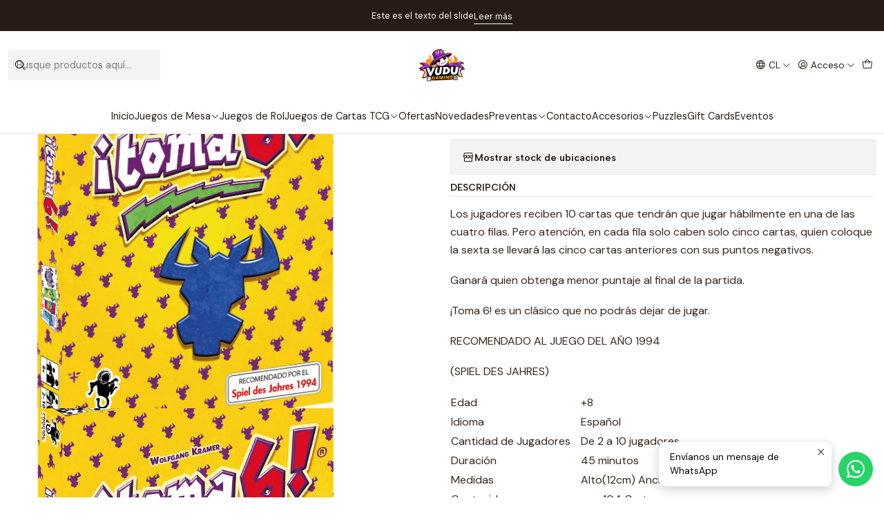

--- FILE ---
content_type: text/html; charset=utf-8
request_url: https://www.vudugaming.cl/toma-6-juego-de-mesa-espanol
body_size: 26378
content:






<!doctype html>

<html class="no-js" lang="es-CL" xmlns="http://www.w3.org/1999/xhtml">
  <head>
    

    <meta charset="UTF-8">
    <meta name="viewport" content="width=device-width, initial-scale=1.0">
    <title>Toma 6 - Juego de mesa - Español</title>
    <meta name="description" content="Los jugadores reciben 10 cartas que tendrán que jugar hábilmente en una de las cuatro filas. Pero atención, en cada fila solo caben solo cinco cartas, quien coloque la sexta se llevará las cinco cartas anteriores con sus puntos negativos. Ganará quien obtenga menor puntaje al final de la partida. ¡Toma 6! es un clásico...">
    <meta name="robots" content="follow, all">

    <link rel="preconnect" href="https://images.jumpseller.com">
    <link rel="preconnect" href="https://cdnx.jumpseller.com">
    <link rel="preconnect" href="https://assets.jumpseller.com">
    <link rel="preconnect" href="https://files.jumpseller.com">
    <link rel="preconnect" href="https://fonts.googleapis.com">
    <link rel="preconnect" href="https://fonts.gstatic.com" crossorigin>

    

<!-- Facebook Meta tags for Product -->
<meta property="fb:app_id" content="283643215104248">

    <meta property="og:id" content="8170972">
    <meta property="og:title" content="Toma 6 - Español">
    <meta property="og:type" content="product">
    
      
        <meta property="og:image" content="https://cdnx.jumpseller.com/vudu-gaming/image/13455331/Cover_3D_Toma_6.png?1650252291">
      

    

    
      <meta property="og:brand" content="Fractal Juegos">
    

    <meta property="product:is_product_shareable" content="1">

    
      <meta property="product:original_price:amount" content="12990.0">
      <meta property="product:price:amount" content="12990.0">
      
        <meta property="product:availability" content="oos">
      
    

    <meta property="product:original_price:currency" content="CLP">
    <meta property="product:price:currency" content="CLP">
  

<meta property="og:description" content="Los jugadores reciben 10 cartas que tendrán que jugar hábilmente en una de las cuatro filas. Pero atención, en cada fila solo caben solo cinco cartas, quien coloque la sexta se llevará las cinco cartas anteriores con sus puntos negativos. Ganará quien obtenga menor puntaje al final de la partida. ¡Toma 6! es un clásico...">
<meta property="og:url" content="https://www.vudugaming.cl/toma-6-juego-de-mesa-espanol">
<meta property="og:site_name" content="Juegos de mesa - VuduGaming">
<meta name="twitter:card" content="summary">


  <meta property="og:locale" content="es_CL">

  <meta property="og:locale:alternate" content="en">



    
      <link rel="alternate" 
          hreflang="es-CL"
         href="https://www.vudugaming.cl/toma-6-juego-de-mesa-espanol">
    
      <link rel="alternate" 
          hreflang="en"
         href="https://www.vudugaming.cl/en/toma-6-juego-de-mesa-espanol">
    

    <link rel="canonical" href="https://www.vudugaming.cl/toma-6-juego-de-mesa-espanol">

    
    <link rel="apple-touch-icon" type="image/x-icon" href="https://cdnx.jumpseller.com/vudu-gaming/image/64857744/resize/57/57?1750840270" sizes="57x57">
    <link rel="apple-touch-icon" type="image/x-icon" href="https://cdnx.jumpseller.com/vudu-gaming/image/64857744/resize/60/60?1750840270" sizes="60x60">
    <link rel="apple-touch-icon" type="image/x-icon" href="https://cdnx.jumpseller.com/vudu-gaming/image/64857744/resize/72/72?1750840270" sizes="72x72">
    <link rel="apple-touch-icon" type="image/x-icon" href="https://cdnx.jumpseller.com/vudu-gaming/image/64857744/resize/76/76?1750840270" sizes="76x76">
    <link rel="apple-touch-icon" type="image/x-icon" href="https://cdnx.jumpseller.com/vudu-gaming/image/64857744/resize/114/114?1750840270" sizes="114x114">
    <link rel="apple-touch-icon" type="image/x-icon" href="https://cdnx.jumpseller.com/vudu-gaming/image/64857744/resize/120/120?1750840270" sizes="120x120">
    <link rel="apple-touch-icon" type="image/x-icon" href="https://cdnx.jumpseller.com/vudu-gaming/image/64857744/resize/144/144?1750840270" sizes="144x144">
    <link rel="apple-touch-icon" type="image/x-icon" href="https://cdnx.jumpseller.com/vudu-gaming/image/64857744/resize/152/152?1750840270" sizes="152x152">

    <link rel="icon" type="image/png" href="https://cdnx.jumpseller.com/vudu-gaming/image/64857744/resize/196/196?1750840270" sizes="196x196">
    <link rel="icon" type="image/png" href="https://cdnx.jumpseller.com/vudu-gaming/image/64857744/resize/160/160?1750840270" sizes="160x160">
    <link rel="icon" type="image/png" href="https://cdnx.jumpseller.com/vudu-gaming/image/64857744/resize/96/96?1750840270" sizes="96x96">
    <link rel="icon" type="image/png" href="https://cdnx.jumpseller.com/vudu-gaming/image/64857744/resize/32/32?1750840270" sizes="32x32">
    <link rel="icon" type="image/png" href="https://cdnx.jumpseller.com/vudu-gaming/image/64857744/resize/16/16?1750840270" sizes="16x16">

  <meta name="msapplication-TileColor" content="#95b200">
  <meta name="theme-color" content="#ffffff">



    <!-- jQuery -->
    <script src="https://cdnjs.cloudflare.com/ajax/libs/jquery/3.7.1/jquery.min.js" integrity="sha384-1H217gwSVyLSIfaLxHbE7dRb3v4mYCKbpQvzx0cegeju1MVsGrX5xXxAvs/HgeFs" crossorigin="anonymous" defer></script>

    <!-- Bootstrap -->
    <link rel="stylesheet" href="https://cdn.jsdelivr.net/npm/bootstrap@5.3.3/dist/css/bootstrap.min.css" integrity="sha384-QWTKZyjpPEjISv5WaRU9OFeRpok6YctnYmDr5pNlyT2bRjXh0JMhjY6hW+ALEwIH" crossorigin="anonymous" >

    

    
      <!-- Swiper -->
      <link rel="stylesheet" href="https://cdn.jsdelivr.net/npm/swiper@11.2.7/swiper-bundle.min.css" integrity="sha384-BcvoXlBGZGOz275v0qWNyMLPkNeRLVmehEWtJzEAPL2fzOThyIiV5fhg1uAM20/B" crossorigin="anonymous" >
      <script src="https://cdn.jsdelivr.net/npm/swiper@11.2.7/swiper-bundle.min.js" integrity="sha384-hxqIvJQNSO0jsMWIgfNvs1+zhywbaDMqS9H+bHRTE7C/3RNfuSZpqhbK1dsJzhZs" crossorigin="anonymous" defer></script>
    

    <script type="application/ld+json">
  [
    {
      "@context": "https://schema.org",
      "@type": "BreadcrumbList",
      "itemListElement": [
        
          {
          "@type": "ListItem",
          "position": 1,
          "item": {
          "name": "Inicio",
          "@id": "/"
          }
          }
          ,
        
          {
          "@type": "ListItem",
          "position": 2,
          "item": {
          "name": "Juegos de Mesa",
          "@id": "/juegos-de-mesa"
          }
          }
          ,
        
          {
          "@type": "ListItem",
          "position": 3,
          "item": {
          "name": "Editorial",
          "@id": "/juegos-de-mesa/editorial"
          }
          }
          ,
        
          {
          "@type": "ListItem",
          "position": 4,
          "item": {
          "name": "Fractal",
          "@id": "/juegos-de-mesa/editorial/fractal"
          }
          }
          ,
        
          {
          "@type": "ListItem",
          "position": 5,
          "item": {
          "name": "Toma 6 - Español"
          }
          }
          
        
      ]
    },
    {
      "@context": "https://schema.org/"
      ,
        "@type": "Product",
        "name": "Toma 6 - Español",
        "url": "https://www.vudugaming.cl/toma-6-juego-de-mesa-espanol",
        "itemCondition": "https://schema.org/NewCondition",
        "sku": "TOMA6-FRAC-ESP-1-BAS",
        "image": "https://cdnx.jumpseller.com/vudu-gaming/image/13455331/Cover_3D_Toma_6.png?1650252291",
        "productID": "0614143618215",
        "description": "Los jugadores reciben 10 cartas que tendrán que jugar hábilmente en una de las cuatro filas. Pero atención, en cada fila solo caben solo cinco cartas, quien coloque la sexta se llevará las cinco cartas anteriores con sus puntos negativos.Ganará quien obtenga menor puntaje al final de la partida.¡Toma 6! es un clásico que no podrás dejar de jugar.RECOMENDADO AL JUEGO DEL AÑO 1994(SPIEL DES JAHRES)Edad+8IdiomaEspañolCantidad de JugadoresDe 2 a 10 jugadoresDuración45 minutosMedidasAlto(12cm) Ancho(2cm) Largo(9,5)Contenido104 Cartas1 Reglamento.",
        
        "brand": {
          "@type": "Brand",
          "name": "Fractal Juegos"
        },
        
        
        
          "category": "1246",
        
        "offers": {
          
            "@type": "Offer",
            "itemCondition": "https://schema.org/NewCondition",
            
            "availability": "https://schema.org/OutOfStock",
            
            
              
            
            "price": "12990.0",
          
          "priceCurrency": "CLP",
          "seller": {
            "@type": "Organization",
            "name": "Juegos de mesa - VuduGaming"
          },
          "url": "https://www.vudugaming.cl/toma-6-juego-de-mesa-espanol",
          "shippingDetails": [
            {
            "@type": "OfferShippingDetails",
            "shippingDestination": [
            
            {
              "@type": "DefinedRegion",
              "addressCountry": "CL"
            }
            ]
            }
          ]
        }
      
    }
  ]
</script>


    <style type="text/css" data-js-stylesheet="layout">
      
      
      
      

      
      
      
        
          @import url('https://fonts.googleapis.com/css2?family=Albert+Sans:ital,wght@0,100;0,200;0,300;0,400;0,500;0,600;0,700;0,800;1,100;1,200;1,300;1,400;1,500;1,600;1,700;1,800&display=swap');
        
      
        
          @import url('https://fonts.googleapis.com/css2?family=DM+Sans:ital,wght@0,100;0,200;0,300;0,400;0,500;0,600;0,700;0,800;1,100;1,200;1,300;1,400;1,500;1,600;1,700;1,800&display=swap');
        
      

      @import url('https://unpkg.com/@phosphor-icons/web@2.1.1/src/regular/style.css');
      

      :root {
        --theme-icon-style: var(--icon-style-regular);
        --font-main: Albert Sans, sans-serif;
        --font-secondary: DM Sans, sans-serif;
        --font-store-name: Albert Sans, sans-serif;
        --font-buttons: Albert Sans, sans-serif;
        --font-base-size: 16px;
        --title-size-mobile: var(--title-size-medium-mobile);
        --title-size-desktop: var(--title-size-medium-desktop);
        --title-weight: 400;
        --title-spacing: 0px;
        --title-text-transform: initial;
        --description-size-desktop: var(--description-size-desktop-medium);

        --store-name-size-mobile: var(--store-name-mobile-large);
        --store-name-size-desktop: var(--store-name-desktop-large);
        --store-name-weight: 400;

        
            --radius-style: 0px;
            --radius-style-adapt: 0px;
            --radius-style-inner: 0px;
          

        
            --button-style: 0px;
          
        --button-transform: inherit;

        --theme-section-padding: var(--theme-section-small-padding);
        --theme-block-padding: var(--theme-block-small-padding);
        --theme-block-wrapper-padding: var(--theme-block-wrapper-small-padding);

        --theme-border-style: solid;
        --theme-border-thickness: 1px;

        --theme-button-hover-size: 2px;

        --cart-header-logo-height-desktop: 50px;
        --cart-header-logo-height-mobile: 40px;

        --pb-name-weight: 600;
        --pb-name-spacing: 0px;
        --pb-name-text-transform: initial;
        --pb-alignment: start;
        --pb-color-label-status-bg: #FFFFFF;
        --pb-color-label-status-text: #000000;
        --pb-color-label-status-border: rgba(0, 0, 0, 0.1);
        --pb-color-label-new-bg: #007EA7;
        --pb-color-label-new-text: #FFFFFF;
        --pb-image-dimension: var(--aspect-ratio-square);
        
            --pb-colors-style-outer: 20px;
            --pb-colors-style-inner: 20px;
          
        
          --pb-colors-size-desktop: 20px;
          --pb-colors-size-mobile: 16px;
        

        --article-block-border-opacity: 0.5;

        --store-whatsapp-spacing: 1rem;
        --store-whatsapp-color-icon: #FFFFFF;
        --store-whatsapp-color-bg: #25D366;
        --store-whatsapp-color-bg-hover: #128C7E;
        --store-whatsapp-color-message-text: #000000;
        --store-whatsapp-color-message-bg: #FFFFFF;
        --store-whatsapp-color-message-shadow: rgba(0, 0, 0, 0.2);

        --av-popup-color-bg: #FFFFFF;
        --av-popup-color-text: #222222;
        --av-popup-color-button-accept-bg: #329B4F;
        --av-popup-color-button-accept-text: #FFFFFF;
        --av-popup-color-button-reject-bg: #DC2D13;
        --av-popup-color-button-reject-text: #FFFFFF;

        --breadcrumbs-margin-top: 8px;
        --breadcrumbs-margin-bottom: 8px;

        --color-discount: #D2040F;
        --color-discount-text: #FFFFFF;
        --color-ratings: #FF9F1C;
        --color-additional-icon: #000000;
        --color-additional-icon-active: #ED0914;
        --color-additional-background: #FFFFFF;
        --color-additional-border: rgba(0, 0, 0, 0.1);

        --carousel-nav-size: 20px;

        --theme-pb-image-transition: var(--theme-image-overlap);
        --theme-pb-image-transition-hover: var(--theme-image-overlap-hover);
      }

      
      
      
      [data-bundle-color="default"] {
        --color-background: #FFFFFF;
        --color-background-contrast: #222222;
        --color-background-contrast-op05: rgba(34, 34, 34, 0.05);
        --color-background-contrast-op3: rgba(34, 34, 34, 0.3);
        --color-background-contrast-op7: rgba(34, 34, 34, 0.7);
        --color-background-op0: rgba(255, 255, 255, 0.0);
        --color-main: #261C15;
        --color-main-op05: rgba(38, 28, 21, 0.05);
        --color-main-op1: rgba(38, 28, 21, 0.1);
        --color-main-op2: rgba(38, 28, 21, 0.2);
        --color-main-op3: rgba(38, 28, 21, 0.3);
        --color-main-op5: rgba(38, 28, 21, 0.5);
        --color-main-op7: rgba(38, 28, 21, 0.7);
        --color-main-op8: rgba(38, 28, 21, 0.8);
        --color-secondary: #35271D;
        --color-secondary-op05: rgba(53, 39, 29, 0.05);
        --color-secondary-op1: rgba(53, 39, 29, 0.1);
        --color-secondary-op3: rgba(53, 39, 29, 0.3);
        --color-secondary-op7: rgba(53, 39, 29, 0.7);
        --color-links: #007EA7;
        --color-links-hover: #261C15;
        --color-links-badge-hover: #0091c0;
        --color-links-contrast: #FFFFFF;
        --color-button-main-bg: #261C15;
        --color-button-main-bg-hover: #4f3a2c;
        --color-button-main-text: #F5F5F5;
        --color-button-secondary-bg: #6B818C;
        --color-button-secondary-bg-hover: #8ea0a9;
        --color-button-secondary-text: #FFFFFF;
        --color-border: var(--color-main-op1);
        --color-border-opacity: 0.1;
        --color-selection-text: #FFFFFF;
        --color-overlay: #FFFFFF;

        color: var(--color-main);
        background: var(--color-background);
      }
      
      
      .article-block,
      [data-bundle-color="system-1"] {
        --color-background: #261C15;
        --color-background-contrast: #FFFFFF;
        --color-background-contrast-op05: rgba(255, 255, 255, 0.05);
        --color-background-contrast-op3: rgba(255, 255, 255, 0.3);
        --color-background-contrast-op7: rgba(255, 255, 255, 0.7);
        --color-background-op0: rgba(38, 28, 21, 0.0);
        --color-main: #F7F7F2;
        --color-main-op05: rgba(247, 247, 242, 0.05);
        --color-main-op1: rgba(247, 247, 242, 0.1);
        --color-main-op2: rgba(247, 247, 242, 0.2);
        --color-main-op3: rgba(247, 247, 242, 0.3);
        --color-main-op5: rgba(247, 247, 242, 0.5);
        --color-main-op7: rgba(247, 247, 242, 0.7);
        --color-main-op8: rgba(247, 247, 242, 0.8);
        --color-secondary: #E8E8D9;
        --color-secondary-op05: rgba(232, 232, 217, 0.05);
        --color-secondary-op1: rgba(232, 232, 217, 0.1);
        --color-secondary-op3: rgba(232, 232, 217, 0.3);
        --color-secondary-op7: rgba(232, 232, 217, 0.7);
        --color-links: #00B8F5;
        --color-links-hover: #F7F7F2;
        --color-links-badge-hover: #0fc3ff;
        --color-links-contrast: #FFFFFF;
        --color-button-main-bg: #F7F7F2;
        --color-button-main-bg-hover: #ffffff;
        --color-button-main-text: #261C15;
        --color-button-secondary-bg: #E8E8D9;
        --color-button-secondary-bg-hover: #ffffff;
        --color-button-secondary-text: #62757F;
        --color-border: var(--color-main-op1);
        --color-border-opacity: 0.1;
        --color-selection-text: #222222;
        --color-overlay: #261C15;

        color: var(--color-main);
        background: var(--color-background);
      }
      
      
      
      [data-bundle-color="system-2"] {
        --color-background: #F7F7F2;
        --color-background-contrast: #222222;
        --color-background-contrast-op05: rgba(34, 34, 34, 0.05);
        --color-background-contrast-op3: rgba(34, 34, 34, 0.3);
        --color-background-contrast-op7: rgba(34, 34, 34, 0.7);
        --color-background-op0: rgba(247, 247, 242, 0.0);
        --color-main: #261C15;
        --color-main-op05: rgba(38, 28, 21, 0.05);
        --color-main-op1: rgba(38, 28, 21, 0.1);
        --color-main-op2: rgba(38, 28, 21, 0.2);
        --color-main-op3: rgba(38, 28, 21, 0.3);
        --color-main-op5: rgba(38, 28, 21, 0.5);
        --color-main-op7: rgba(38, 28, 21, 0.7);
        --color-main-op8: rgba(38, 28, 21, 0.8);
        --color-secondary: #35271D;
        --color-secondary-op05: rgba(53, 39, 29, 0.05);
        --color-secondary-op1: rgba(53, 39, 29, 0.1);
        --color-secondary-op3: rgba(53, 39, 29, 0.3);
        --color-secondary-op7: rgba(53, 39, 29, 0.7);
        --color-links: #007EA7;
        --color-links-hover: #261C15;
        --color-links-badge-hover: #0091c0;
        --color-links-contrast: #FFFFFF;
        --color-button-main-bg: #261C15;
        --color-button-main-bg-hover: #4f3a2c;
        --color-button-main-text: #F5F5F5;
        --color-button-secondary-bg: #6B818C;
        --color-button-secondary-bg-hover: #8ea0a9;
        --color-button-secondary-text: #FFFFFF;
        --color-border: var(--color-main-op1);
        --color-border-opacity: 0.1;
        --color-selection-text: #FFFFFF;
        --color-overlay: #F7F7F2;

        color: var(--color-main);
        background: var(--color-background);
      }
      
      
      
      [data-bundle-color="system-3"] {
        --color-background: #FFFFFF;
        --color-background-contrast: #222222;
        --color-background-contrast-op05: rgba(34, 34, 34, 0.05);
        --color-background-contrast-op3: rgba(34, 34, 34, 0.3);
        --color-background-contrast-op7: rgba(34, 34, 34, 0.7);
        --color-background-op0: rgba(255, 255, 255, 0.0);
        --color-main: #261C15;
        --color-main-op05: rgba(38, 28, 21, 0.05);
        --color-main-op1: rgba(38, 28, 21, 0.1);
        --color-main-op2: rgba(38, 28, 21, 0.2);
        --color-main-op3: rgba(38, 28, 21, 0.3);
        --color-main-op5: rgba(38, 28, 21, 0.5);
        --color-main-op7: rgba(38, 28, 21, 0.7);
        --color-main-op8: rgba(38, 28, 21, 0.8);
        --color-secondary: #35271D;
        --color-secondary-op05: rgba(53, 39, 29, 0.05);
        --color-secondary-op1: rgba(53, 39, 29, 0.1);
        --color-secondary-op3: rgba(53, 39, 29, 0.3);
        --color-secondary-op7: rgba(53, 39, 29, 0.7);
        --color-links: #007EA7;
        --color-links-hover: #261C15;
        --color-links-badge-hover: #0091c0;
        --color-links-contrast: #FFFFFF;
        --color-button-main-bg: #261C15;
        --color-button-main-bg-hover: #4f3a2c;
        --color-button-main-text: #F5F5F5;
        --color-button-secondary-bg: #6B818C;
        --color-button-secondary-bg-hover: #8ea0a9;
        --color-button-secondary-text: #FFFFFF;
        --color-border: var(--color-main-op1);
        --color-border-opacity: 0.1;
        --color-selection-text: #FFFFFF;
        --color-overlay: #FFFFFF;

        color: var(--color-main);
        background: var(--color-background);
      }
      
      
      
      [data-bundle-color="system-4"] {
        --color-background: #FFFFFF;
        --color-background-contrast: #222222;
        --color-background-contrast-op05: rgba(34, 34, 34, 0.05);
        --color-background-contrast-op3: rgba(34, 34, 34, 0.3);
        --color-background-contrast-op7: rgba(34, 34, 34, 0.7);
        --color-background-op0: rgba(255, 255, 255, 0.0);
        --color-main: #261C15;
        --color-main-op05: rgba(38, 28, 21, 0.05);
        --color-main-op1: rgba(38, 28, 21, 0.1);
        --color-main-op2: rgba(38, 28, 21, 0.2);
        --color-main-op3: rgba(38, 28, 21, 0.3);
        --color-main-op5: rgba(38, 28, 21, 0.5);
        --color-main-op7: rgba(38, 28, 21, 0.7);
        --color-main-op8: rgba(38, 28, 21, 0.8);
        --color-secondary: #35271D;
        --color-secondary-op05: rgba(53, 39, 29, 0.05);
        --color-secondary-op1: rgba(53, 39, 29, 0.1);
        --color-secondary-op3: rgba(53, 39, 29, 0.3);
        --color-secondary-op7: rgba(53, 39, 29, 0.7);
        --color-links: #007EA7;
        --color-links-hover: #261C15;
        --color-links-badge-hover: #0091c0;
        --color-links-contrast: #FFFFFF;
        --color-button-main-bg: #261C15;
        --color-button-main-bg-hover: #4f3a2c;
        --color-button-main-text: #F5F5F5;
        --color-button-secondary-bg: #6B818C;
        --color-button-secondary-bg-hover: #8ea0a9;
        --color-button-secondary-text: #FFFFFF;
        --color-border: var(--color-main-op1);
        --color-border-opacity: 0.1;
        --color-selection-text: #FFFFFF;
        --color-overlay: #FFFFFF;

        color: var(--color-main);
        background: var(--color-background);
      }
      

      
      .product-block__attributes:has(.product-block__brand:empty),
      .store-product__attributes:has(.store-product__brand:empty),
      :is(.product-block__sku, .store-product__sku),
      :is(.product-block__attributes, .store-product__attributes) > span:nth-child(2) {
        display: none !important;
      }
      

      .product-block__labels,
      .product-block__labels > .d-flex {
        align-items: start;
      }

      

      

      
      .product-stock[data-label="available"] {
        display: none !important;
      }
      

      
      .product-stock__text-exact {
        display: none !important;
      }
      

      

      
      #buy-now-button:disabled {
        display: block !important;
        visibility: hidden !important;
      }

      @media screen and (max-width: 768px) {
        #buy-now-button:disabled {
          display: none !important;
        }
      }
      

      

      

      

      
        .button--style:before {
          display: none;
        }
      

      

      

      

      

      

      

      

      
    </style>

    <link rel="stylesheet" href="https://assets.jumpseller.com/store/vudu-gaming/themes/863429/app.min.css?1769388474">
    <link rel="stylesheet" href="https://assets.jumpseller.com/store/vudu-gaming/themes/863429/component-product.min.css?1769388474">
    
    
    
      <link rel="stylesheet" href="https://cdnjs.cloudflare.com/ajax/libs/aos/2.3.4/aos.css" integrity="sha512-1cK78a1o+ht2JcaW6g8OXYwqpev9+6GqOkz9xmBN9iUUhIndKtxwILGWYOSibOKjLsEdjyjZvYDq/cZwNeak0w==" crossorigin="anonymous" >
    

    <script type="application/json" id="theme-data">
  {
    "is_preview": false,
    "template": "product",
    "cart": {
      "url": "/cart",
      "debounce": 50
    },
    "language": "cl",
    "order": {
      "totalOutstanding": 0.0,
      "productsCount": 0,
      "checkoutUrl": "https://www.vudugaming.cl/v2/checkout/vertical/",
      "url": "/cart",
      "remainingForFreeShippingMessage": "",
      "minimumPurchase": {
        "conditionType": "",
        "conditionValue": 0
      }
    },
    "currency_code": "CLP",
    "translations": {
      "active_price": "Precio por unidad",
      "added_singular": "1 unidad de %{name} ha sido agregada.",
      "added_qty_plural": "%{qty} unidades de %{name} fueron agregadas.",
      "added_to_cart": "agregado al carro",
      "add_to_cart": "Agregar al carro",
      "added_to_wishlist": "%{name} se agregó a tu lista de favoritos",
      "available_in_stock": "Disponible en stock",
      "buy": "Comprar",
      "buy_now": "Comprar ahora",
      "buy_now_not_allowed": "No puedes comprar ahora con la cantidad actual elegida.",
      "buy_quantity": "Comprar cantidad",
      "check_this": "Mira esto:",
      "contact_us": "Contáctanos",
      "continue_shopping": "Seguir comprando",
      "copy_to_clipboard": "Copiar al portapapeles",
      "coupons_list_title": "Cupones de descuento aplicados",
      "coupons_list_success_text1": "Tu código",
      "coupons_list_success_text2": "ha sido exitosamente eliminado. Esta página se actualizará.",
      "counter_text_weeks": "semanas",
      "counter_text_days": "días",
      "counter_text_hours": "horas",
      "counter_text_minutes": "minutos",
      "counter_text_seconds": "segundos",
      "customer_register_back_link_url": "/customer/login",
      "customer_register_back_link_text": "¿Ya tienes una cuenta? Puedes ingresar aquí.",
      "decrease_quantity": "Reducir cantidad",
      "discount_off": "Descuento (%)",
      "discount_message": "Esta promoción es válida desde %{date_begins} hasta %{date_expires}",
      "error_adding_to_cart": "Error al añadir al carrito",
      "error_downloading": "Error al intentar descargar",
      "error_fetching_cart": "Error al recuperar el carrito",
      "error_updating_to_cart": "Error al actualizar el carrito",
      "error_adding_to_wishlist": "Error al añadir a la lista de favoritos",
      "error_removing_from_wishlist": "Error al eliminar de la lista de deseos",
      "files_too_large": "La suma del tamaño de los archivos seleccionados debe ser inferior a 10MB.",
      "fill_country_region_shipping": "Por favor ingresa el país y región para calcular los costos de envío.",
      "go_to": "Ir a",
      "go_to_cart": "Ir al carrito",
      "go_to_shopping_cart": "Ir al carrito de compras",
      "go_to_wishlist": "Revisa tu Wishlist",
      "increase_quantity": "Aumentar cantidad",
      "low_stock_basic": "Stock bajo",
      "low_stock_limited": "Date prisa, quedan pocas unidades",
      "low_stock_alert": "Date prisa, ya casi se agota",
      "low_stock_basic_exact": "Quedan %{qty} unidades",
      "low_stock_limited_exact": "Date prisa, solo quedan %{qty} unidades",
      "low_stock_alert_exact": "Date prisa, solo quedan %{qty} en stock",
      "minimum_quantity": "Cantidad mínima",
      "more_info": "Me gustaría más información sobre este producto:",
      "newsletter_message_success": "Registrado con éxito",
      "newsletter_message_error": "Error al registrarse, por favor intenta nuevamente más tarde.",
      "newsletter_message_success_captcha": "Éxito en el captcha",
      "newsletter_message_error_captcha": "Error en captcha",
      "newsletter_text_placeholder": "email@dominio.com",
      "newsletter_text_button": "Suscríbete",
      "notify_me_when_available": "Notificarme cuando esté disponible",
      "no_shipping_methods": "No hay métodos de envío disponibles para tu dirección de envío.",
      "OFF": "OFF",
      "out_of_stock": "Agotado",
      "proceed_to_checkout": "Proceder al Pago",
      "product_stock_locations_link_text": "Ver en Google Maps",
      "remove": "Eliminar",
      "removed_from_wishlist": "%{name} fue eliminado de tu Wishlist",
      "send_us_a_message": "Mándanos un mensaje",
      "share_on": "Compartir en",
      "show_more": "Muestra Más",
      "show_less": "Muestra menos",
      "success": "Éxito",
      "success_adding_to_cart": "Éxito al añadir al carrito",
      "success_adding_to_wishlist": "¡Agregado al Wishlist!",
      "success_removing_from_wishlist": "Eliminado del Wishlist",
      "SKU": "SKU",
      "variant_out_of_stock": "Esta opción está actualmente agotada.",
      "x_units_in_stock": "%{qty} unidades en stock",
      "your_cart_is_empty": "Tu carro está vacío"
    },
    "options": {
      "av_popup_button_reject_redirect": "https://jumpseller.com",
      "display_cart_notification": true,
      "filters_desktop": true,
      "pf_first_gallery_image": false,
      "quantity": "Cantidad",
      "tax_label": "+ impuestos"
    }
  }
</script>

<script>
  function callonDOMLoaded(callback) {
    document.readyState === 'loading' ? window.addEventListener('DOMContentLoaded', callback) : callback();
  }
  function callonComplete(callback) {
    document.readyState === 'complete' ? callback() : window.addEventListener('load', callback);
  }
  Object.defineProperty(window, 'theme', {
    value: Object.freeze(JSON.parse(document.querySelector('#theme-data').textContent)),
    writable: false,
    configurable: false,
  });
</script>




    
  <meta name="csrf-param" content="authenticity_token" />
<meta name="csrf-token" content="qUQ5aF_37XFetJO9Gyvy-LMF2yVCUGv3WpSMn0HHUH9c_1GwvYXRJ_Kz_ILtweo1Uzw3NaIButPLoLikSERZww" />






  <script async src="https://www.googletagmanager.com/gtag/js?id=AW-670160488"></script>


<script>
  window.dataLayer = window.dataLayer || [];

  function gtag() {
    dataLayer.push(arguments);
  }

  gtag('js', new Date());

  // custom dimensions (for OKRs metrics)
  let custom_dimension_params = { custom_map: {} };
  
  custom_dimension_params['custom_map']['dimension1'] = 'theme';
  custom_dimension_params['theme'] = "simple";
  
  

  // Send events to Jumpseller GA Account
  // gtag('config', 'G-JBWEC7QQTS', Object.assign({}, { 'allow_enhanced_conversions': true }, custom_dimension_params));

  // Send events to Store Owner GA Account
  
  
  
  gtag('config', 'AW-670160488', { 'allow_enhanced_conversions': true });
  

  

  let order_items = null;

  
  // view_item - a user follows a link that goes directly to a product page
  gtag('event', 'view_item', {
    currency: "CLP",
    items: [{
      item_id: "TOMA6-FRAC-ESP-1-BAS",
      item_name: "Toma 6 - Español",
      discount: "0.0",
      item_brand: "Fractal Juegos",
      price: "12990.0",
      currency: "CLP"
    }],
    value: "12990.0",
  });

  

  
</script>



  <script>
    (function (i, s, o, g, r, a, m) {
      i['GoogleAnalyticsObject'] = r;
      i[r] = i[r] || function () {
        (i[r].q = i[r].q || []).push(arguments)
      }, i[r].l = 1 * new Date();
      a = s.createElement(o),
        m = s.getElementsByTagName(o)[0];
      a.async = 1;
      a.src = g;
      m.parentNode.insertBefore(a, m)
    })(window, document, 'script', '//www.google-analytics.com/analytics.js', 'ga');

    ga('create', 'UA-174301446-1', "www.vudugaming.cl");
    ga('set', 'anonymizeIp', true);
    ga('send', 'pageview');

    
  </script>






<script>
  // Pixel code

  // dont send fb events if page is rendered inside an iframe (like admin theme preview)
  if(window.self === window.top) {
    !function(f,b,e,v,n,t,s){if(f.fbq)return;n=f.fbq=function(){n.callMethod?
    n.callMethod.apply(n,arguments):n.queue.push(arguments)};if(!f._fbq)f._fbq=n;
    n.push=n;n.loaded=!0;n.version='2.0';n.agent='pljumpseller';n.queue=[];t=b.createElement(e);t.async=!0;
    t.src=v;s=b.getElementsByTagName(e)[0];s.parentNode.insertBefore(t,s)}(window,
    document,'script','https://connect.facebook.net/' + getNavigatorLocale() + '/fbevents.js');

    var data = {};

    data.currency = 'CLP';
    data.total = '0.0';
    data.products_count = '0';

    

    data.content_ids = [8170972];
    data.contents = [{"id":8170972,"quantity":1,"item_price":12990.0,"item_discount":0.0}];
    data.single_value = 12990.0;

    // Line to enable Manual Only mode.
    fbq('set', 'autoConfig', false, '783209305560082');

    // FB Pixel Advanced Matching
    
    
    var advancedCustomerData = {
      'em' : '',
      'fn' : '',
      'ln' : '',
      'ph' : '',
      'ct' : '',
      'zp' : '',
      'country' : ''
    };

    var missingCustomerData = Object.values(advancedCustomerData).some(function(value) { return value.length == 0 });

    if(missingCustomerData) {
      fbq('init', '783209305560082');
    } else {
      fbq('init', '783209305560082', advancedCustomerData);
    }

    // PageView - build audience views (default FB Pixel behaviour)
    fbq('track', 'PageView');

    // AddToCart - released on page load after a product was added to cart
    

    // track conversion events, ordered by importance (not in this doc)
    // https://developers.facebook.com/docs/facebook-pixel/api-reference%23events

    
      // ViewContent - When a key page is viewed such as a product page
      
        fbq('track', 'ViewContent', {
          source: 'Jumpseller',
          value: data.single_value,
          currency: data.currency,
          content_name: document.title,
          content_type: 'product',
          content_ids: data.content_ids,
          contents: data.contents,
          referrer: document.referrer,
          userAgent: navigator.userAgent,
          language: navigator.language
        });
      

    

    function getNavigatorLocale(){
      return navigator.language.replace(/-/g,'_')
    }
  }
</script>





<script src="https://files.jumpseller.com/javascripts/dist/jumpseller-2.0.0.js" defer="defer"></script><script src="https://seasoneffects-js.appdevelopergroup.co/public/js/effect.js?shop=b715fb03abf0b585ab62f9e76a2ffa93" async="async"></script>
</head>

  <body
    data-bundle-color="default"
    
    
  >
    <script src="https://assets.jumpseller.com/store/vudu-gaming/themes/863429/theme.min.js?1769388474" defer></script>
    <script src="https://assets.jumpseller.com/store/vudu-gaming/themes/863429/custom.min.js?1769388474" defer></script>
    

    <!-- Bootstrap JS -->
    <script src="https://cdn.jsdelivr.net/npm/bootstrap@5.3.3/dist/js/bootstrap.bundle.min.js" integrity="sha384-YvpcrYf0tY3lHB60NNkmXc5s9fDVZLESaAA55NDzOxhy9GkcIdslK1eN7N6jIeHz" crossorigin="anonymous" defer></script>
    <script>
      document.addEventListener('DOMContentLoaded', function () {
        const tooltipTriggerList = document.querySelectorAll('[data-bs-toggle="tooltip"]'); // Initialize Bootstrap Tooltips
        const tooltipList = [...tooltipTriggerList].map((tooltipTriggerEl) => new bootstrap.Tooltip(tooltipTriggerEl));
      });
    </script>

    

    <div class="main-container" data-layout="product">
      <div class="toast-notification__wrapper top-right"></div>
      <div id="top_components"><div id="component-18405182" class="theme-component show">


















<style>
  .header {
    --theme-max-width: 1320px;
    --header-logo-height-mobile: 40px;
    --header-logo-height-desktop: 50px;
    
      --header-overlap-opacity: 0.6;
      --header-floating-shadow: 0.25;
    
  }
  .header,
  .top-bar,
  #mobile-menu,
  .mobile-nav {
    --header-nav-font-weight: 400;
  }
</style>

<header
  class="header header--fixed header--push"
  data-fixed="true"
  data-border="true"
  data-uppercase="false"
  data-bundle-color="default"
  data-version="v1"
  data-toolbar="false"
  data-overlap="false"
  data-floating="false"
  data-js-component="18405182"
>
  <div class="h-100 header__container">
    <div class="row h-100 align-items-center justify-content-between header__wrapper">
      
          <div class="col-auto col-sm header__column">
            <ul class="justify-content-start header__menu">




  
  <li class="header__item d-flex d-lg-none">
    <button type="button" class="button header__link" data-bs-toggle="offcanvas" data-bs-target="#mobile-menu" aria-controls="mobile-menu" aria-label="Menú">
      
        <i class="theme-icon ph ph-list header__icon"></i>
      
      <div class="d-none d-md-block header__text">Menú</div>
    </button>
  </li>






  





  <li class="header__item header__item--search">
    <button type="button" class="button header__link header__link--search toggle-header-search d-lg-none" aria-label="Buscar">
      
        <i class="theme-icon ph ph-magnifying-glass header__icon"></i>
      
      
        <div class="d-none d-md-block header__text">Buscar</div>
      
    </button>

    <a role="button" class="button d-block d-lg-none header__close-mobile-search toggle-header-search"><i class="ph ph-x"></i></a>

    


  
  <form
    
      class="header-search"
    
    method="get"
    action="/search"
  >
    <button type="submit" class="button header-search__submit" title="Buscar"><i class="theme-icon ph ph-magnifying-glass"></i></button>

    <input
      type="text"
      
      class="text header-search__input"
      value=""
      name="q"
      placeholder="Busque productos aquí..."
    >
  </form>

  <a role="button" class="button d-block d-lg-none header__close-mobile-search toggle-header-search"><i class="ph ph-x"></i></a>



  </li>



</ul>
          </div>

          <div class="col col-sm header__column">
            













  
      <div class="theme-store-name">
        <a href="https://www.vudugaming.cl" class="header__brand" title="Ir a la página de inicio">
    <img src="https://images.jumpseller.com/store/vudu-gaming/store/logo/Logo_20Vudu_20reducido.png?1750840270" alt="Juegos de mesa - VuduGaming" class="header__logo" width="auto" height="auto" loading="eager">
  </a>
      </div>
  


          </div>

          <div class="col-auto col-sm header__column">
            <ul class="justify-content-end header__menu"><li class="header__item header__item--language d-none d-lg-flex">

<button
  type="button"
  class="button header__link"
  id="header-dropdown-languages"
  data-bs-toggle="dropdown"
  data-bs-display="static"
  aria-expanded="false"
  aria-label="Idiomas"
>
  
    <i class="theme-icon ph ph-globe header__icon"></i>
  
  <div class="d-none d-md-block uppercase header__text">cl</div>
  <i class="theme-icon ph ph-caret-down header__angle"></i>
</button>

<ul class="dropdown-menu dropdown-menu-end theme-dropdown" aria-labelledby="header-dropdown-languages">
  
    <li class="theme-dropdown__item">
      <a href="https://www.vudugaming.cl/toma-6-juego-de-mesa-espanol" class="dropdown-item theme-dropdown__link theme-dropdown__link--active" title="Cambiar a Español (Chile)">Español (Chile) <i class="theme-icon ph ph-check"></i>
      </a>
    </li>
  
    <li class="theme-dropdown__item">
      <a href="https://www.vudugaming.cl/en/toma-6-juego-de-mesa-espanol" class="dropdown-item theme-dropdown__link" title="Cambiar a English">English
      </a>
    </li>
  
</ul>
</li>



















  

  

  
    <li class="header__item header__item--login">
      <button
        type="button"
        class="button dropdown-toggle header__link"
        id="header-dropdown-login"
        data-bs-toggle="dropdown"
        data-bs-display="static"
        aria-expanded="false"
        aria-label="Acceso"
      >
        
          <i class="theme-icon ph ph-user-circle header__icon"></i>
        
        
          <div class="d-none d-md-block header__text">Acceso</div>
        
        
          <i class="theme-icon ph ph-caret-down header__angle d-none d-sm-block"></i>
        
      </button>

      
    <ul class="dropdown-menu dropdown-menu-end theme-dropdown" aria-labelledby="header-dropdown-login">
      
        <li class="theme-dropdown__item">
          <a href="/customer/login" class="dropdown-item theme-dropdown__link" title="Entra en tu cuenta">Ingresar</a>
        </li>

        <li class="theme-dropdown__item">
          <a href="/customer/registration" class="dropdown-item theme-dropdown__link" title="Crear cuenta">Crear cuenta</a>
        </li>
      
    </ul>
  
    </li>
  






  
      <li class="header__item header__item--cart">
        
          <button
            type="button"
            class="button header__link"
            data-bs-toggle="offcanvas"
            data-bs-target="#sidebar-cart"
            aria-controls="sidebar-cart"
            aria-label="Carro"
          >
            
  
    <i class="theme-icon ph ph-tote header__icon"></i>
  

  <div class="header__text header__text--counter theme-cart-counter" data-products-count="0">0</div>

  

          </button>
        
      </li>
    

</ul>
          </div>
        
    </div>
  </div>
  <!-- end .header__container -->

  
    
  
    









<div
  class="d-none d-lg-block header-navigation"
  
>
  <nav
    class="container d-flex align-items-start justify-content-center header-nav"
    data-border="true"
    data-uppercase="false"
    
    data-js-component="18405345"
  >
    <ul class="no-bullet justify-content-center header-nav__menu header-nav__menu--center">
      

      
        <li class="header-nav__item">
          
            <a
              
                href="/"
              
              class="button header-nav__anchor"
              title="Ir a Inicio"
              
            >Inicio</a>
          
        </li>
      
        <li class="header-nav__item dropdown header-nav__item--hover">
          
            
                <a
                    href="/juegos-de-mesa"
                  class="button header-nav__anchor"
                  title="Ir a Juegos de Mesa"
                  data-event="hover"
                  
                >Juegos de Mesa<i class="ph ph-caret-down header-nav__caret"></i>
                </a>
            

            
              <div class="dropdown-menu header-flyout">
  <ul class="no-bullet header-flyout__menu">
    
      <li class="header-flyout__item">
        
          <a
            href="/juegos-de-mesa/push-and-luck"
            class="dropdown-item header-flyout__link"
            title="Ir a Push and Luck"
            
          >Push and Luck</a>
        
      </li>
    
      <li class="header-flyout__item">
        
          <a
            href="/juegos-de-mesa/roll-ride"
            class="dropdown-item header-flyout__link"
            title="Ir a Roll &amp; Ride"
            
          >Roll &amp; Ride</a>
        
      </li>
    
      <li class="header-flyout__item">
        
          <a
            href="/juegos-de-mesa/expansiones"
            class="dropdown-item header-flyout__link"
            title="Ir a Expansiones"
            
          >Expansiones</a>
        
      </li>
    
      <li class="header-flyout__item">
        
          <a
            href="/juegos-de-mesa/miniaturas"
            class="dropdown-item header-flyout__link"
            title="Ir a Miniaturas"
            
          >Miniaturas</a>
        
      </li>
    
      <li class="header-flyout__item">
        
          <a
            href="/juegos-de-mesa/competitivos"
            class="dropdown-item header-flyout__link"
            title="Ir a Competitivos"
            
          >Competitivos</a>
        
      </li>
    
      <li class="header-flyout__item">
        
          <a
            href="/juegos-de-mesa/competitivos/juego-de-dados"
            class="dropdown-item header-flyout__link"
            title="Ir a Juego de Dados"
            
          >Juego de Dados</a>
        
      </li>
    
      <li class="header-flyout__item">
        
          <a
            href="/juegos-de-mesa/cartas"
            class="dropdown-item header-flyout__link"
            title="Ir a Cartas"
            
          >Cartas</a>
        
      </li>
    
      <li class="header-flyout__item">
        
          <a
            href="/juegos-de-mesa/cooperativos"
            class="dropdown-item header-flyout__link"
            title="Ir a Cooperativos"
            
          >Cooperativos</a>
        
      </li>
    
      <li class="header-flyout__item">
        
          <a
            href="/juegos-de-mesa/familiares"
            class="dropdown-item header-flyout__link"
            title="Ir a Familiares"
            
          >Familiares</a>
        
      </li>
    
      <li class="header-flyout__item">
        
          <a
            href="/juegos-de-mesa/mayores-de-18"
            class="dropdown-item header-flyout__link"
            title="Ir a Mayores de 18"
            
          >Mayores de 18</a>
        
      </li>
    
      <li class="header-flyout__item">
        
          <a
            href="/juegos-de-mesa/ninos"
            class="dropdown-item header-flyout__link"
            title="Ir a Niños"
            
          >Niños</a>
        
      </li>
    
      <li class="header-flyout__item">
        
          <a
            href="/juegos-de-mesa/idioma-ingles"
            class="dropdown-item header-flyout__link"
            title="Ir a Idioma Inglés"
            
          >Idioma Inglés</a>
        
      </li>
    

    
      <li class="header-flyout__item">
        <a
          href="/juegos-de-mesa"
          class="dropdown-item header-flyout__link header-flyout__link--last"
          title="Ver todo en Juegos de Mesa"
          
        >
          Ver todo
          <i class="ph ph-caret-double-right"></i>
        </a>
      </li>
    
  </ul>
</div>

            
          
        </li>
      
        <li class="header-nav__item">
          
            <a
              
                href="/juegos-de-rol"
              
              class="button header-nav__anchor"
              title="Ir a Juegos de Rol"
              
            >Juegos de Rol</a>
          
        </li>
      
        <li class="header-nav__item dropdown header-nav__item--hover">
          
            
                <a
                    href="/tcg"
                  class="button header-nav__anchor"
                  title="Ir a Juegos de Cartas TCG"
                  data-event="hover"
                  
                >Juegos de Cartas TCG<i class="ph ph-caret-down header-nav__caret"></i>
                </a>
            

            
              <div class="dropdown-menu header-flyout">
  <ul class="no-bullet header-flyout__menu">
    
      <li class="header-flyout__item dropdown header-flyout__item--hover">
        
          
              <a
                
                  href="/tcg/flesh-and-blood"
                
                class="dropdown-item header-flyout__link header-flyout__link--has-dropdown"
                title="Ir a Flesh and Blood"
                data-event="hover"
              >Flesh and Blood<i class="ph ph-caret-right header-flyout__caret"></i>
              </a>
          

          <div class="dropdown-menu header-flyout">
  <ul class="no-bullet header-flyout__menu">
    
      <li class="header-flyout__item">
        
          <a
            href="/tcg/flesh-and-blood/eventos-flesh-and-blood"
            class="dropdown-item header-flyout__link"
            title="Ir a Eventos Flesh and Blood"
            
          >Eventos Flesh and Blood</a>
        
      </li>
    
      <li class="header-flyout__item">
        
          <a
            href="/tcg/flesh-and-blood/preventa-flesh-and-blood"
            class="dropdown-item header-flyout__link"
            title="Ir a Preventa Flesh and Blood"
            
          >Preventa Flesh and Blood</a>
        
      </li>
    
      <li class="header-flyout__item">
        
          <a
            href="/tcg/flesh-and-blood/sellado-flesh-and-blood"
            class="dropdown-item header-flyout__link"
            title="Ir a Sellado Flesh and Blood"
            
          >Sellado Flesh and Blood</a>
        
      </li>
    
      <li class="header-flyout__item">
        
          <a
            href="/tcg/flesh-and-blood/cartas-flesh-and-blood"
            class="dropdown-item header-flyout__link"
            title="Ir a Cartas Flesh and Blood"
            
          >Cartas Flesh and Blood</a>
        
      </li>
    

    
      <li class="header-flyout__item">
        <a
          href="/tcg/flesh-and-blood"
          class="dropdown-item header-flyout__link header-flyout__link--last"
          title="Ver todo en Flesh and Blood"
          
        >
          Ver todo
          <i class="ph ph-caret-double-right"></i>
        </a>
      </li>
    
  </ul>
</div>

        
      </li>
    
      <li class="header-flyout__item dropdown header-flyout__item--hover">
        
          
              <a
                
                  href="/tcg/riftbound-tcg"
                
                class="dropdown-item header-flyout__link header-flyout__link--has-dropdown"
                title="Ir a Riftbound"
                data-event="hover"
              >Riftbound<i class="ph ph-caret-right header-flyout__caret"></i>
              </a>
          

          <div class="dropdown-menu header-flyout">
  <ul class="no-bullet header-flyout__menu">
    
      <li class="header-flyout__item">
        
          <a
            href="/tcg/riftbound-tcg/cartas-riftbound"
            class="dropdown-item header-flyout__link"
            title="Ir a Cartas Riftbound"
            
          >Cartas Riftbound</a>
        
      </li>
    
      <li class="header-flyout__item">
        
          <a
            href="/tcg/riftbound-tcg/sellados-riftbound"
            class="dropdown-item header-flyout__link"
            title="Ir a Sellados Riftbound"
            
          >Sellados Riftbound</a>
        
      </li>
    
      <li class="header-flyout__item">
        
          <a
            href="/tcg/riftbound-tcg/eventos-riftbound"
            class="dropdown-item header-flyout__link"
            title="Ir a Eventos Riftbound"
            
          >Eventos Riftbound</a>
        
      </li>
    
      <li class="header-flyout__item">
        
          <a
            href="/tcg/riftbound-tcg/preventas-riftbound"
            class="dropdown-item header-flyout__link"
            title="Ir a Preventas Riftbound"
            
          >Preventas Riftbound</a>
        
      </li>
    

    
      <li class="header-flyout__item">
        <a
          href="/tcg/riftbound-tcg"
          class="dropdown-item header-flyout__link header-flyout__link--last"
          title="Ver todo en Riftbound"
          
        >
          Ver todo
          <i class="ph ph-caret-double-right"></i>
        </a>
      </li>
    
  </ul>
</div>

        
      </li>
    
      <li class="header-flyout__item dropdown header-flyout__item--hover">
        
          
              <a
                
                  href="/tcg/one-piece"
                
                class="dropdown-item header-flyout__link header-flyout__link--has-dropdown"
                title="Ir a One Piece"
                data-event="hover"
              >One Piece<i class="ph ph-caret-right header-flyout__caret"></i>
              </a>
          

          <div class="dropdown-menu header-flyout">
  <ul class="no-bullet header-flyout__menu">
    
      <li class="header-flyout__item">
        
          <a
            href="/tcg/one-piece/eventos-one-piece"
            class="dropdown-item header-flyout__link"
            title="Ir a Eventos One Piece"
            
          >Eventos One Piece</a>
        
      </li>
    
      <li class="header-flyout__item">
        
          <a
            href="/tcg/one-piece/preventas-one-piece"
            class="dropdown-item header-flyout__link"
            title="Ir a Preventas One Piece"
            
          >Preventas One Piece</a>
        
      </li>
    
      <li class="header-flyout__item">
        
          <a
            href="/tcg/one-piece/sellados-one-piece"
            class="dropdown-item header-flyout__link"
            title="Ir a Sellados One Piece"
            
          >Sellados One Piece</a>
        
      </li>
    
      <li class="header-flyout__item">
        
          <a
            href="/tcg/one-piece/cartas-one-piece"
            class="dropdown-item header-flyout__link"
            title="Ir a Cartas One Piece"
            
          >Cartas One Piece</a>
        
      </li>
    

    
      <li class="header-flyout__item">
        <a
          href="/tcg/one-piece"
          class="dropdown-item header-flyout__link header-flyout__link--last"
          title="Ver todo en One Piece"
          
        >
          Ver todo
          <i class="ph ph-caret-double-right"></i>
        </a>
      </li>
    
  </ul>
</div>

        
      </li>
    
      <li class="header-flyout__item dropdown header-flyout__item--hover">
        
          
              <a
                
                  href="/tcg/pokemon-1"
                
                class="dropdown-item header-flyout__link header-flyout__link--has-dropdown"
                title="Ir a Pokémon"
                data-event="hover"
              >Pokémon<i class="ph ph-caret-right header-flyout__caret"></i>
              </a>
          

          <div class="dropdown-menu header-flyout">
  <ul class="no-bullet header-flyout__menu">
    
      <li class="header-flyout__item">
        
          <a
            href="/tcg/pokemon-1/eventos-pokemon"
            class="dropdown-item header-flyout__link"
            title="Ir a Eventos Pokémon"
            
          >Eventos Pokémon</a>
        
      </li>
    
      <li class="header-flyout__item">
        
          <a
            href="/tcg/pokemon-1/preventas-pokemon"
            class="dropdown-item header-flyout__link"
            title="Ir a Preventas Pokémon"
            
          >Preventas Pokémon</a>
        
      </li>
    
      <li class="header-flyout__item">
        
          <a
            href="/tcg/pokemon-1/sellados-pokemon"
            class="dropdown-item header-flyout__link"
            title="Ir a Sellados Pokémon"
            
          >Sellados Pokémon</a>
        
      </li>
    
      <li class="header-flyout__item">
        
          <a
            href="/tcg/pokemon-1/cartas-pokemon"
            class="dropdown-item header-flyout__link"
            title="Ir a Cartas Pokémon"
            
          >Cartas Pokémon</a>
        
      </li>
    

    
      <li class="header-flyout__item">
        <a
          href="/tcg/pokemon-1"
          class="dropdown-item header-flyout__link header-flyout__link--last"
          title="Ver todo en Pokémon"
          
        >
          Ver todo
          <i class="ph ph-caret-double-right"></i>
        </a>
      </li>
    
  </ul>
</div>

        
      </li>
    
      <li class="header-flyout__item dropdown header-flyout__item--hover">
        
          
              <a
                
                  href="/tcg/magic-the-gathering"
                
                class="dropdown-item header-flyout__link header-flyout__link--has-dropdown"
                title="Ir a Magic The Gathering"
                data-event="hover"
              >Magic The Gathering<i class="ph ph-caret-right header-flyout__caret"></i>
              </a>
          

          <div class="dropdown-menu header-flyout">
  <ul class="no-bullet header-flyout__menu">
    
      <li class="header-flyout__item">
        
          <a
            href="/tcg/magic-the-gathering/eventos-magic-the-gathering"
            class="dropdown-item header-flyout__link"
            title="Ir a Eventos Magic The Gathering"
            
          >Eventos Magic The Gathering</a>
        
      </li>
    
      <li class="header-flyout__item">
        
          <a
            href="/tcg/magic-the-gathering/preventas-magic-the-gathering"
            class="dropdown-item header-flyout__link"
            title="Ir a Preventas Magic The Gathering"
            
          >Preventas Magic The Gathering</a>
        
      </li>
    
      <li class="header-flyout__item">
        
          <a
            href="/tcg/magic-the-gathering/sellados-magic-the-gathering"
            class="dropdown-item header-flyout__link"
            title="Ir a Sellados Magic The Gathering"
            
          >Sellados Magic The Gathering</a>
        
      </li>
    
      <li class="header-flyout__item">
        
          <a
            href="/tcg/magic-the-gathering/cartas-magic-the-gathering"
            class="dropdown-item header-flyout__link"
            title="Ir a Cartas Magic The Gathering"
            
          >Cartas Magic The Gathering</a>
        
      </li>
    

    
      <li class="header-flyout__item">
        <a
          href="/tcg/magic-the-gathering"
          class="dropdown-item header-flyout__link header-flyout__link--last"
          title="Ver todo en Magic The Gathering"
          
        >
          Ver todo
          <i class="ph ph-caret-double-right"></i>
        </a>
      </li>
    
  </ul>
</div>

        
      </li>
    
      <li class="header-flyout__item dropdown header-flyout__item--hover">
        
          
              <a
                
                  href="/tcg/mitos-y-leyendas"
                
                class="dropdown-item header-flyout__link header-flyout__link--has-dropdown"
                title="Ir a Mitos y Leyendas"
                data-event="hover"
              >Mitos y Leyendas<i class="ph ph-caret-right header-flyout__caret"></i>
              </a>
          

          <div class="dropdown-menu header-flyout">
  <ul class="no-bullet header-flyout__menu">
    
      <li class="header-flyout__item">
        
          <a
            href="/tcg/mitos-y-leyendas/cartas-mitos-y-leyendas"
            class="dropdown-item header-flyout__link"
            title="Ir a Cartas Mitos y Leyendas"
            
          >Cartas Mitos y Leyendas</a>
        
      </li>
    
      <li class="header-flyout__item">
        
          <a
            href="/tcg/mitos-y-leyendas/sellados-mitos-y-leyendas"
            class="dropdown-item header-flyout__link"
            title="Ir a Sellados Mitos y Leyendas"
            
          >Sellados Mitos y Leyendas</a>
        
      </li>
    
      <li class="header-flyout__item">
        
          <a
            href="/tcg/mitos-y-leyendas/preventas-mitos-y-leyendas"
            class="dropdown-item header-flyout__link"
            title="Ir a Preventas Mitos y Leyendas"
            
          >Preventas Mitos y Leyendas</a>
        
      </li>
    
      <li class="header-flyout__item">
        
          <a
            href="/tcg/mitos-y-leyendas/eventos-mitos-y-leyendas"
            class="dropdown-item header-flyout__link"
            title="Ir a Eventos Mitos y Leyendas"
            
          >Eventos Mitos y Leyendas</a>
        
      </li>
    

    
      <li class="header-flyout__item">
        <a
          href="/tcg/mitos-y-leyendas"
          class="dropdown-item header-flyout__link header-flyout__link--last"
          title="Ver todo en Mitos y Leyendas"
          
        >
          Ver todo
          <i class="ph ph-caret-double-right"></i>
        </a>
      </li>
    
  </ul>
</div>

        
      </li>
    

    
      <li class="header-flyout__item">
        <a
          href="/tcg"
          class="dropdown-item header-flyout__link header-flyout__link--last"
          title="Ver todo en Juegos de Cartas TCG"
          
        >
          Ver todo
          <i class="ph ph-caret-double-right"></i>
        </a>
      </li>
    
  </ul>
</div>

            
          
        </li>
      
        <li class="header-nav__item">
          
            <a
              
                href="/ofertas"
              
              class="button header-nav__anchor"
              title="Ir a Ofertas"
              
            >Ofertas</a>
          
        </li>
      
        <li class="header-nav__item">
          
            <a
              
                href="/novedades"
              
              class="button header-nav__anchor"
              title="Ir a Novedades"
              
            >Novedades</a>
          
        </li>
      
        <li class="header-nav__item dropdown header-nav__item--hover">
          
            
                <a
                    href="/preventas"
                  class="button header-nav__anchor"
                  title="Ir a Preventas"
                  data-event="hover"
                  
                >Preventas<i class="ph ph-caret-down header-nav__caret"></i>
                </a>
            

            
              <div class="dropdown-menu header-flyout">
  <ul class="no-bullet header-flyout__menu">
    
      <li class="header-flyout__item">
        
          <a
            href="/preventas/insertos"
            class="dropdown-item header-flyout__link"
            title="Ir a Insertos"
            
          >Insertos</a>
        
      </li>
    
      <li class="header-flyout__item">
        
          <a
            href="/preventas/ediciones-primigenio"
            class="dropdown-item header-flyout__link"
            title="Ir a Ediciones Primigenio"
            
          >Ediciones Primigenio</a>
        
      </li>
    
      <li class="header-flyout__item">
        
          <a
            href="/preventas/ravensburger"
            class="dropdown-item header-flyout__link"
            title="Ir a Ravensburger"
            
          >Ravensburger</a>
        
      </li>
    
      <li class="header-flyout__item">
        
          <a
            href="/preventas/arrakis-games"
            class="dropdown-item header-flyout__link"
            title="Ir a Arrakis Games"
            
          >Arrakis Games</a>
        
      </li>
    
      <li class="header-flyout__item">
        
          <a
            href="/preventas/tranjis-games"
            class="dropdown-item header-flyout__link"
            title="Ir a Tranjis Games"
            
          >Tranjis Games</a>
        
      </li>
    
      <li class="header-flyout__item">
        
          <a
            href="/preventas/puzzles"
            class="dropdown-item header-flyout__link"
            title="Ir a Puzzles"
            
          >Puzzles</a>
        
      </li>
    
      <li class="header-flyout__item">
        
          <a
            href="/preventas/genx-games"
            class="dropdown-item header-flyout__link"
            title="Ir a GenX Games"
            
          >GenX Games</a>
        
      </li>
    
      <li class="header-flyout__item">
        
          <a
            href="/preventas/2tomatoes"
            class="dropdown-item header-flyout__link"
            title="Ir a 2Tomatoes"
            
          >2Tomatoes</a>
        
      </li>
    
      <li class="header-flyout__item">
        
          <a
            href="/preventas/corvus-belli"
            class="dropdown-item header-flyout__link"
            title="Ir a Corvus Belli"
            
          >Corvus Belli</a>
        
      </li>
    
      <li class="header-flyout__item">
        
          <a
            href="/preventas/steamforged-games-ltd"
            class="dropdown-item header-flyout__link"
            title="Ir a Steamforged Games LTD."
            
          >Steamforged Games LTD.</a>
        
      </li>
    
      <li class="header-flyout__item">
        
          <a
            href="/preventas/knight-models"
            class="dropdown-item header-flyout__link"
            title="Ir a Knight Models"
            
          >Knight Models</a>
        
      </li>
    
      <li class="header-flyout__item">
        
          <a
            href="/preventas/maldito-games"
            class="dropdown-item header-flyout__link"
            title="Ir a Maldito Games"
            
          >Maldito Games</a>
        
      </li>
    
      <li class="header-flyout__item">
        
          <a
            href="/preventas/tapetes"
            class="dropdown-item header-flyout__link"
            title="Ir a Tapetes"
            
          >Tapetes</a>
        
      </li>
    

    
      <li class="header-flyout__item">
        <a
          href="/preventas"
          class="dropdown-item header-flyout__link header-flyout__link--last"
          title="Ver todo en Preventas"
          
        >
          Ver todo
          <i class="ph ph-caret-double-right"></i>
        </a>
      </li>
    
  </ul>
</div>

            
          
        </li>
      
        <li class="header-nav__item">
          
            <a
              
                href="/contact"
              
              class="button header-nav__anchor"
              title="Ir a Contacto"
              
            >Contacto</a>
          
        </li>
      
        <li class="header-nav__item dropdown header-nav__item--hover">
          
            
                <a
                    href="/accesorios"
                  class="button header-nav__anchor"
                  title="Ir a Accesorios"
                  data-event="hover"
                  
                >Accesorios<i class="ph ph-caret-down header-nav__caret"></i>
                </a>
            

            
              <div class="dropdown-menu header-flyout">
  <ul class="no-bullet header-flyout__menu">
    
      <li class="header-flyout__item">
        
          <a
            href="/accesorios/tapetes"
            class="dropdown-item header-flyout__link"
            title="Ir a Tapetes"
            
          >Tapetes</a>
        
      </li>
    
      <li class="header-flyout__item">
        
          <a
            href="/accesorios/miniaturas"
            class="dropdown-item header-flyout__link"
            title="Ir a Miniaturas"
            
          >Miniaturas</a>
        
      </li>
    
      <li class="header-flyout__item">
        
          <a
            href="/accesorios/protectores-de-cartas"
            class="dropdown-item header-flyout__link"
            title="Ir a Protectores de Cartas"
            
          >Protectores de Cartas</a>
        
      </li>
    

    
      <li class="header-flyout__item">
        <a
          href="/accesorios"
          class="dropdown-item header-flyout__link header-flyout__link--last"
          title="Ver todo en Accesorios"
          
        >
          Ver todo
          <i class="ph ph-caret-double-right"></i>
        </a>
      </li>
    
  </ul>
</div>

            
          
        </li>
      
        <li class="header-nav__item">
          
            <a
              
                href="/puzzles"
              
              class="button header-nav__anchor"
              title="Ir a Puzzles"
              
            >Puzzles</a>
          
        </li>
      
        <li class="header-nav__item">
          
            <a
              
                href="/inicio/gift-cards"
              
              class="button header-nav__anchor"
              title="Ir a Gift Cards"
              
            >Gift Cards</a>
          
        </li>
      
        <li class="header-nav__item">
          
            <a
              
                href="/eventos"
              
              class="button header-nav__anchor"
              title="Ir a Eventos"
              
            >Eventos</a>
          
        </li>
      
    </ul>

    
      </nav>
</div>

  

  

  
</header>






<div
  class="offcanvas offcanvas-start sidebar"
  tabindex="-1"
  id="mobile-menu"
  aria-labelledby="mobile-menu-label"
  data-version="v1"
  data-bundle-color="default"
>
  <div class="offcanvas-header sidebar-header sidebar-header--transparent">
    













    <img src="https://images.jumpseller.com/store/vudu-gaming/store/logo/Logo_20Vudu_20reducido.png?1750840270" alt="Juegos de mesa - VuduGaming" class="sidebar-header__logo" width="auto" height="auto" loading="eager">
  


    <button type="button" class="button sidebar-header__close" data-bs-dismiss="offcanvas" aria-label="Cerrar"><i class="ph ph-x-circle"></i></button>
  </div>
  <!-- end .sidebar-header -->

  <div class="offcanvas-body sidebar-body">
    
  
  <div class="accordion sidebar-accordion" id="mobile-menu-accordion">
    
      
      

      <div class="accordion-item sidebar-accordion__item sidebar-accordion__item--level1">
        
          <a
            
              href="/"
            
            class="button sidebar-accordion__button"
            title="Ir a Inicio"
            
          >Inicio</a>
        
      </div>
    
      
      

      <div class="accordion-item sidebar-accordion__item sidebar-accordion__item--level1">
        
          <button
            type="button"
            class="accordion-button button sidebar-accordion__button"
            data-bs-toggle="collapse"
            data-bs-target="#sidebar-accordion-collapse-7817496"
            aria-expanded="false"
            aria-controls="sidebar-accordion-collapse-7817496"
          >Juegos de Mesa<i class="ph ph-caret-down sidebar-accordion__caret"></i>
          </button>

          <div id="sidebar-accordion-collapse-7817496" class="accordion-collapse collapse" data-bs-parent="#mobile-menu-accordion">
            <div class="accordion-body sidebar-accordion__body">
              <div class="accordion sidebar-accordion" id="sidebar-accordion-group-7817496">
                
                  
                  

<div class="accordion-item sidebar-accordion__item">
  
    <a
      
        href="/juegos-de-mesa/push-and-luck"
      
      class="button sidebar-accordion__button"
      title="Ir a Push and Luck"
      
    >Push and Luck</a>
  
</div>

                
                  
                  

<div class="accordion-item sidebar-accordion__item">
  
    <a
      
        href="/juegos-de-mesa/roll-ride"
      
      class="button sidebar-accordion__button"
      title="Ir a Roll &amp; Ride"
      
    >Roll &amp; Ride</a>
  
</div>

                
                  
                  

<div class="accordion-item sidebar-accordion__item">
  
    <a
      
        href="/juegos-de-mesa/expansiones"
      
      class="button sidebar-accordion__button"
      title="Ir a Expansiones"
      
    >Expansiones</a>
  
</div>

                
                  
                  

<div class="accordion-item sidebar-accordion__item">
  
    <a
      
        href="/juegos-de-mesa/miniaturas"
      
      class="button sidebar-accordion__button"
      title="Ir a Miniaturas"
      
    >Miniaturas</a>
  
</div>

                
                  
                  

<div class="accordion-item sidebar-accordion__item">
  
    <a
      
        href="/juegos-de-mesa/competitivos"
      
      class="button sidebar-accordion__button"
      title="Ir a Competitivos"
      
    >Competitivos</a>
  
</div>

                
                  
                  

<div class="accordion-item sidebar-accordion__item">
  
    <a
      
        href="/juegos-de-mesa/competitivos/juego-de-dados"
      
      class="button sidebar-accordion__button"
      title="Ir a Juego de Dados"
      
    >Juego de Dados</a>
  
</div>

                
                  
                  

<div class="accordion-item sidebar-accordion__item">
  
    <a
      
        href="/juegos-de-mesa/cartas"
      
      class="button sidebar-accordion__button"
      title="Ir a Cartas"
      
    >Cartas</a>
  
</div>

                
                  
                  

<div class="accordion-item sidebar-accordion__item">
  
    <a
      
        href="/juegos-de-mesa/cooperativos"
      
      class="button sidebar-accordion__button"
      title="Ir a Cooperativos"
      
    >Cooperativos</a>
  
</div>

                
                  
                  

<div class="accordion-item sidebar-accordion__item">
  
    <a
      
        href="/juegos-de-mesa/familiares"
      
      class="button sidebar-accordion__button"
      title="Ir a Familiares"
      
    >Familiares</a>
  
</div>

                
                  
                  

<div class="accordion-item sidebar-accordion__item">
  
    <a
      
        href="/juegos-de-mesa/mayores-de-18"
      
      class="button sidebar-accordion__button"
      title="Ir a Mayores de 18"
      
    >Mayores de 18</a>
  
</div>

                
                  
                  

<div class="accordion-item sidebar-accordion__item">
  
    <a
      
        href="/juegos-de-mesa/ninos"
      
      class="button sidebar-accordion__button"
      title="Ir a Niños"
      
    >Niños</a>
  
</div>

                
                  
                  

<div class="accordion-item sidebar-accordion__item">
  
    <a
      
        href="/juegos-de-mesa/idioma-ingles"
      
      class="button sidebar-accordion__button"
      title="Ir a Idioma Inglés"
      
    >Idioma Inglés</a>
  
</div>

                

                
                  <div class="sidebar-accordion__item">
                    <a
                      href="/juegos-de-mesa"
                      class="button sidebar-accordion__button sidebar-accordion__button--last"
                      title="Ver todo en Juegos de Mesa"
                      
                    >
                      Ver todo
                      <i class="ph ph-caret-double-right"></i>
                    </a>
                  </div>
                
              </div>
            </div>
          </div>
        
      </div>
    
      
      

      <div class="accordion-item sidebar-accordion__item sidebar-accordion__item--level1">
        
          <a
            
              href="/juegos-de-rol"
            
            class="button sidebar-accordion__button"
            title="Ir a Juegos de Rol"
            
          >Juegos de Rol</a>
        
      </div>
    
      
      

      <div class="accordion-item sidebar-accordion__item sidebar-accordion__item--level1">
        
          <button
            type="button"
            class="accordion-button button sidebar-accordion__button"
            data-bs-toggle="collapse"
            data-bs-target="#sidebar-accordion-collapse-7817520"
            aria-expanded="false"
            aria-controls="sidebar-accordion-collapse-7817520"
          >Juegos de Cartas TCG<i class="ph ph-caret-down sidebar-accordion__caret"></i>
          </button>

          <div id="sidebar-accordion-collapse-7817520" class="accordion-collapse collapse" data-bs-parent="#mobile-menu-accordion">
            <div class="accordion-body sidebar-accordion__body">
              <div class="accordion sidebar-accordion" id="sidebar-accordion-group-7817520">
                
                  
                  

<div class="accordion-item sidebar-accordion__item">
  
    <button
      type="button"
      class="accordion-button button sidebar-accordion__button"
      data-bs-toggle="collapse"
      data-bs-target="#sidebar-accordion-collapse-8357083"
      aria-expanded="false"
      aria-controls="sidebar-accordion-collapse-8357083"
    >Flesh and Blood<i class="ph ph-caret-down sidebar-accordion__caret"></i>
    </button>

    <div
      id="sidebar-accordion-collapse-8357083"
      class="accordion-collapse collapse"
      data-bs-parent="#sidebar-accordion-group-7817520"
    >
      <div class="accordion-body sidebar-accordion__body">
        <div class="accordion sidebar-accordion" id="sidebar-accordion-group-inner-laalaand8357083">
          
            
            

<div class="accordion-item sidebar-accordion__item">
  
    <a
      
        href="/tcg/flesh-and-blood/eventos-flesh-and-blood"
      
      class="button sidebar-accordion__button"
      title="Ir a Eventos Flesh and Blood"
      
    >Eventos Flesh and Blood</a>
  
</div>

          
            
            

<div class="accordion-item sidebar-accordion__item">
  
    <a
      
        href="/tcg/flesh-and-blood/preventa-flesh-and-blood"
      
      class="button sidebar-accordion__button"
      title="Ir a Preventa Flesh and Blood"
      
    >Preventa Flesh and Blood</a>
  
</div>

          
            
            

<div class="accordion-item sidebar-accordion__item">
  
    <a
      
        href="/tcg/flesh-and-blood/sellado-flesh-and-blood"
      
      class="button sidebar-accordion__button"
      title="Ir a Sellado Flesh and Blood"
      
    >Sellado Flesh and Blood</a>
  
</div>

          
            
            

<div class="accordion-item sidebar-accordion__item">
  
    <a
      
        href="/tcg/flesh-and-blood/cartas-flesh-and-blood"
      
      class="button sidebar-accordion__button"
      title="Ir a Cartas Flesh and Blood"
      
    >Cartas Flesh and Blood</a>
  
</div>

          

          
            <div class="sidebar-accordion__item">
              <a
                href="/tcg/flesh-and-blood"
                class="button sidebar-accordion__button sidebar-accordion__button--last"
                title="Ver todo en Flesh and Blood"
                
              >
                Ver todo
                <i class="ph ph-caret-double-right"></i>
              </a>
            </div>
          
        </div>
      </div>
    </div>
  
</div>

                
                  
                  

<div class="accordion-item sidebar-accordion__item">
  
    <button
      type="button"
      class="accordion-button button sidebar-accordion__button"
      data-bs-toggle="collapse"
      data-bs-target="#sidebar-accordion-collapse-7831969"
      aria-expanded="false"
      aria-controls="sidebar-accordion-collapse-7831969"
    >Riftbound<i class="ph ph-caret-down sidebar-accordion__caret"></i>
    </button>

    <div
      id="sidebar-accordion-collapse-7831969"
      class="accordion-collapse collapse"
      data-bs-parent="#sidebar-accordion-group-7817520"
    >
      <div class="accordion-body sidebar-accordion__body">
        <div class="accordion sidebar-accordion" id="sidebar-accordion-group-inner-laalaand7831969">
          
            
            

<div class="accordion-item sidebar-accordion__item">
  
    <a
      
        href="/tcg/riftbound-tcg/cartas-riftbound"
      
      class="button sidebar-accordion__button"
      title="Ir a Cartas Riftbound"
      
    >Cartas Riftbound</a>
  
</div>

          
            
            

<div class="accordion-item sidebar-accordion__item">
  
    <a
      
        href="/tcg/riftbound-tcg/sellados-riftbound"
      
      class="button sidebar-accordion__button"
      title="Ir a Sellados Riftbound"
      
    >Sellados Riftbound</a>
  
</div>

          
            
            

<div class="accordion-item sidebar-accordion__item">
  
    <a
      
        href="/tcg/riftbound-tcg/eventos-riftbound"
      
      class="button sidebar-accordion__button"
      title="Ir a Eventos Riftbound"
      
    >Eventos Riftbound</a>
  
</div>

          
            
            

<div class="accordion-item sidebar-accordion__item">
  
    <a
      
        href="/tcg/riftbound-tcg/preventas-riftbound"
      
      class="button sidebar-accordion__button"
      title="Ir a Preventas Riftbound"
      
    >Preventas Riftbound</a>
  
</div>

          

          
            <div class="sidebar-accordion__item">
              <a
                href="/tcg/riftbound-tcg"
                class="button sidebar-accordion__button sidebar-accordion__button--last"
                title="Ver todo en Riftbound"
                
              >
                Ver todo
                <i class="ph ph-caret-double-right"></i>
              </a>
            </div>
          
        </div>
      </div>
    </div>
  
</div>

                
                  
                  

<div class="accordion-item sidebar-accordion__item">
  
    <button
      type="button"
      class="accordion-button button sidebar-accordion__button"
      data-bs-toggle="collapse"
      data-bs-target="#sidebar-accordion-collapse-7817521"
      aria-expanded="false"
      aria-controls="sidebar-accordion-collapse-7817521"
    >One Piece<i class="ph ph-caret-down sidebar-accordion__caret"></i>
    </button>

    <div
      id="sidebar-accordion-collapse-7817521"
      class="accordion-collapse collapse"
      data-bs-parent="#sidebar-accordion-group-7817520"
    >
      <div class="accordion-body sidebar-accordion__body">
        <div class="accordion sidebar-accordion" id="sidebar-accordion-group-inner-laalaand7817521">
          
            
            

<div class="accordion-item sidebar-accordion__item">
  
    <a
      
        href="/tcg/one-piece/eventos-one-piece"
      
      class="button sidebar-accordion__button"
      title="Ir a Eventos One Piece"
      
    >Eventos One Piece</a>
  
</div>

          
            
            

<div class="accordion-item sidebar-accordion__item">
  
    <a
      
        href="/tcg/one-piece/preventas-one-piece"
      
      class="button sidebar-accordion__button"
      title="Ir a Preventas One Piece"
      
    >Preventas One Piece</a>
  
</div>

          
            
            

<div class="accordion-item sidebar-accordion__item">
  
    <a
      
        href="/tcg/one-piece/sellados-one-piece"
      
      class="button sidebar-accordion__button"
      title="Ir a Sellados One Piece"
      
    >Sellados One Piece</a>
  
</div>

          
            
            

<div class="accordion-item sidebar-accordion__item">
  
    <a
      
        href="/tcg/one-piece/cartas-one-piece"
      
      class="button sidebar-accordion__button"
      title="Ir a Cartas One Piece"
      
    >Cartas One Piece</a>
  
</div>

          

          
            <div class="sidebar-accordion__item">
              <a
                href="/tcg/one-piece"
                class="button sidebar-accordion__button sidebar-accordion__button--last"
                title="Ver todo en One Piece"
                
              >
                Ver todo
                <i class="ph ph-caret-double-right"></i>
              </a>
            </div>
          
        </div>
      </div>
    </div>
  
</div>

                
                  
                  

<div class="accordion-item sidebar-accordion__item">
  
    <button
      type="button"
      class="accordion-button button sidebar-accordion__button"
      data-bs-toggle="collapse"
      data-bs-target="#sidebar-accordion-collapse-7817523"
      aria-expanded="false"
      aria-controls="sidebar-accordion-collapse-7817523"
    >Pokémon<i class="ph ph-caret-down sidebar-accordion__caret"></i>
    </button>

    <div
      id="sidebar-accordion-collapse-7817523"
      class="accordion-collapse collapse"
      data-bs-parent="#sidebar-accordion-group-7817520"
    >
      <div class="accordion-body sidebar-accordion__body">
        <div class="accordion sidebar-accordion" id="sidebar-accordion-group-inner-laalaand7817523">
          
            
            

<div class="accordion-item sidebar-accordion__item">
  
    <a
      
        href="/tcg/pokemon-1/eventos-pokemon"
      
      class="button sidebar-accordion__button"
      title="Ir a Eventos Pokémon"
      
    >Eventos Pokémon</a>
  
</div>

          
            
            

<div class="accordion-item sidebar-accordion__item">
  
    <a
      
        href="/tcg/pokemon-1/preventas-pokemon"
      
      class="button sidebar-accordion__button"
      title="Ir a Preventas Pokémon"
      
    >Preventas Pokémon</a>
  
</div>

          
            
            

<div class="accordion-item sidebar-accordion__item">
  
    <a
      
        href="/tcg/pokemon-1/sellados-pokemon"
      
      class="button sidebar-accordion__button"
      title="Ir a Sellados Pokémon"
      
    >Sellados Pokémon</a>
  
</div>

          
            
            

<div class="accordion-item sidebar-accordion__item">
  
    <a
      
        href="/tcg/pokemon-1/cartas-pokemon"
      
      class="button sidebar-accordion__button"
      title="Ir a Cartas Pokémon"
      
    >Cartas Pokémon</a>
  
</div>

          

          
            <div class="sidebar-accordion__item">
              <a
                href="/tcg/pokemon-1"
                class="button sidebar-accordion__button sidebar-accordion__button--last"
                title="Ver todo en Pokémon"
                
              >
                Ver todo
                <i class="ph ph-caret-double-right"></i>
              </a>
            </div>
          
        </div>
      </div>
    </div>
  
</div>

                
                  
                  

<div class="accordion-item sidebar-accordion__item">
  
    <button
      type="button"
      class="accordion-button button sidebar-accordion__button"
      data-bs-toggle="collapse"
      data-bs-target="#sidebar-accordion-collapse-7817524"
      aria-expanded="false"
      aria-controls="sidebar-accordion-collapse-7817524"
    >Magic The Gathering<i class="ph ph-caret-down sidebar-accordion__caret"></i>
    </button>

    <div
      id="sidebar-accordion-collapse-7817524"
      class="accordion-collapse collapse"
      data-bs-parent="#sidebar-accordion-group-7817520"
    >
      <div class="accordion-body sidebar-accordion__body">
        <div class="accordion sidebar-accordion" id="sidebar-accordion-group-inner-laalaand7817524">
          
            
            

<div class="accordion-item sidebar-accordion__item">
  
    <a
      
        href="/tcg/magic-the-gathering/eventos-magic-the-gathering"
      
      class="button sidebar-accordion__button"
      title="Ir a Eventos Magic The Gathering"
      
    >Eventos Magic The Gathering</a>
  
</div>

          
            
            

<div class="accordion-item sidebar-accordion__item">
  
    <a
      
        href="/tcg/magic-the-gathering/preventas-magic-the-gathering"
      
      class="button sidebar-accordion__button"
      title="Ir a Preventas Magic The Gathering"
      
    >Preventas Magic The Gathering</a>
  
</div>

          
            
            

<div class="accordion-item sidebar-accordion__item">
  
    <a
      
        href="/tcg/magic-the-gathering/sellados-magic-the-gathering"
      
      class="button sidebar-accordion__button"
      title="Ir a Sellados Magic The Gathering"
      
    >Sellados Magic The Gathering</a>
  
</div>

          
            
            

<div class="accordion-item sidebar-accordion__item">
  
    <a
      
        href="/tcg/magic-the-gathering/cartas-magic-the-gathering"
      
      class="button sidebar-accordion__button"
      title="Ir a Cartas Magic The Gathering"
      
    >Cartas Magic The Gathering</a>
  
</div>

          

          
            <div class="sidebar-accordion__item">
              <a
                href="/tcg/magic-the-gathering"
                class="button sidebar-accordion__button sidebar-accordion__button--last"
                title="Ver todo en Magic The Gathering"
                
              >
                Ver todo
                <i class="ph ph-caret-double-right"></i>
              </a>
            </div>
          
        </div>
      </div>
    </div>
  
</div>

                
                  
                  

<div class="accordion-item sidebar-accordion__item">
  
    <button
      type="button"
      class="accordion-button button sidebar-accordion__button"
      data-bs-toggle="collapse"
      data-bs-target="#sidebar-accordion-collapse-7817527"
      aria-expanded="false"
      aria-controls="sidebar-accordion-collapse-7817527"
    >Mitos y Leyendas<i class="ph ph-caret-down sidebar-accordion__caret"></i>
    </button>

    <div
      id="sidebar-accordion-collapse-7817527"
      class="accordion-collapse collapse"
      data-bs-parent="#sidebar-accordion-group-7817520"
    >
      <div class="accordion-body sidebar-accordion__body">
        <div class="accordion sidebar-accordion" id="sidebar-accordion-group-inner-laalaand7817527">
          
            
            

<div class="accordion-item sidebar-accordion__item">
  
    <a
      
        href="/tcg/mitos-y-leyendas/cartas-mitos-y-leyendas"
      
      class="button sidebar-accordion__button"
      title="Ir a Cartas Mitos y Leyendas"
      
    >Cartas Mitos y Leyendas</a>
  
</div>

          
            
            

<div class="accordion-item sidebar-accordion__item">
  
    <a
      
        href="/tcg/mitos-y-leyendas/sellados-mitos-y-leyendas"
      
      class="button sidebar-accordion__button"
      title="Ir a Sellados Mitos y Leyendas"
      
    >Sellados Mitos y Leyendas</a>
  
</div>

          
            
            

<div class="accordion-item sidebar-accordion__item">
  
    <a
      
        href="/tcg/mitos-y-leyendas/preventas-mitos-y-leyendas"
      
      class="button sidebar-accordion__button"
      title="Ir a Preventas Mitos y Leyendas"
      
    >Preventas Mitos y Leyendas</a>
  
</div>

          
            
            

<div class="accordion-item sidebar-accordion__item">
  
    <a
      
        href="/tcg/mitos-y-leyendas/eventos-mitos-y-leyendas"
      
      class="button sidebar-accordion__button"
      title="Ir a Eventos Mitos y Leyendas"
      
    >Eventos Mitos y Leyendas</a>
  
</div>

          

          
            <div class="sidebar-accordion__item">
              <a
                href="/tcg/mitos-y-leyendas"
                class="button sidebar-accordion__button sidebar-accordion__button--last"
                title="Ver todo en Mitos y Leyendas"
                
              >
                Ver todo
                <i class="ph ph-caret-double-right"></i>
              </a>
            </div>
          
        </div>
      </div>
    </div>
  
</div>

                

                
                  <div class="sidebar-accordion__item">
                    <a
                      href="/tcg"
                      class="button sidebar-accordion__button sidebar-accordion__button--last"
                      title="Ver todo en Juegos de Cartas TCG"
                      
                    >
                      Ver todo
                      <i class="ph ph-caret-double-right"></i>
                    </a>
                  </div>
                
              </div>
            </div>
          </div>
        
      </div>
    
      
      

      <div class="accordion-item sidebar-accordion__item sidebar-accordion__item--level1">
        
          <a
            
              href="/ofertas"
            
            class="button sidebar-accordion__button"
            title="Ir a Ofertas"
            
          >Ofertas</a>
        
      </div>
    
      
      

      <div class="accordion-item sidebar-accordion__item sidebar-accordion__item--level1">
        
          <a
            
              href="/novedades"
            
            class="button sidebar-accordion__button"
            title="Ir a Novedades"
            
          >Novedades</a>
        
      </div>
    
      
      

      <div class="accordion-item sidebar-accordion__item sidebar-accordion__item--level1">
        
          <button
            type="button"
            class="accordion-button button sidebar-accordion__button"
            data-bs-toggle="collapse"
            data-bs-target="#sidebar-accordion-collapse-7817530"
            aria-expanded="false"
            aria-controls="sidebar-accordion-collapse-7817530"
          >Preventas<i class="ph ph-caret-down sidebar-accordion__caret"></i>
          </button>

          <div id="sidebar-accordion-collapse-7817530" class="accordion-collapse collapse" data-bs-parent="#mobile-menu-accordion">
            <div class="accordion-body sidebar-accordion__body">
              <div class="accordion sidebar-accordion" id="sidebar-accordion-group-7817530">
                
                  
                  

<div class="accordion-item sidebar-accordion__item">
  
    <a
      
        href="/preventas/insertos"
      
      class="button sidebar-accordion__button"
      title="Ir a Insertos"
      
    >Insertos</a>
  
</div>

                
                  
                  

<div class="accordion-item sidebar-accordion__item">
  
    <a
      
        href="/preventas/ediciones-primigenio"
      
      class="button sidebar-accordion__button"
      title="Ir a Ediciones Primigenio"
      
    >Ediciones Primigenio</a>
  
</div>

                
                  
                  

<div class="accordion-item sidebar-accordion__item">
  
    <a
      
        href="/preventas/ravensburger"
      
      class="button sidebar-accordion__button"
      title="Ir a Ravensburger"
      
    >Ravensburger</a>
  
</div>

                
                  
                  

<div class="accordion-item sidebar-accordion__item">
  
    <a
      
        href="/preventas/arrakis-games"
      
      class="button sidebar-accordion__button"
      title="Ir a Arrakis Games"
      
    >Arrakis Games</a>
  
</div>

                
                  
                  

<div class="accordion-item sidebar-accordion__item">
  
    <a
      
        href="/preventas/tranjis-games"
      
      class="button sidebar-accordion__button"
      title="Ir a Tranjis Games"
      
    >Tranjis Games</a>
  
</div>

                
                  
                  

<div class="accordion-item sidebar-accordion__item">
  
    <a
      
        href="/preventas/puzzles"
      
      class="button sidebar-accordion__button"
      title="Ir a Puzzles"
      
    >Puzzles</a>
  
</div>

                
                  
                  

<div class="accordion-item sidebar-accordion__item">
  
    <a
      
        href="/preventas/genx-games"
      
      class="button sidebar-accordion__button"
      title="Ir a GenX Games"
      
    >GenX Games</a>
  
</div>

                
                  
                  

<div class="accordion-item sidebar-accordion__item">
  
    <a
      
        href="/preventas/2tomatoes"
      
      class="button sidebar-accordion__button"
      title="Ir a 2Tomatoes"
      
    >2Tomatoes</a>
  
</div>

                
                  
                  

<div class="accordion-item sidebar-accordion__item">
  
    <a
      
        href="/preventas/corvus-belli"
      
      class="button sidebar-accordion__button"
      title="Ir a Corvus Belli"
      
    >Corvus Belli</a>
  
</div>

                
                  
                  

<div class="accordion-item sidebar-accordion__item">
  
    <a
      
        href="/preventas/steamforged-games-ltd"
      
      class="button sidebar-accordion__button"
      title="Ir a Steamforged Games LTD."
      
    >Steamforged Games LTD.</a>
  
</div>

                
                  
                  

<div class="accordion-item sidebar-accordion__item">
  
    <a
      
        href="/preventas/knight-models"
      
      class="button sidebar-accordion__button"
      title="Ir a Knight Models"
      
    >Knight Models</a>
  
</div>

                
                  
                  

<div class="accordion-item sidebar-accordion__item">
  
    <a
      
        href="/preventas/maldito-games"
      
      class="button sidebar-accordion__button"
      title="Ir a Maldito Games"
      
    >Maldito Games</a>
  
</div>

                
                  
                  

<div class="accordion-item sidebar-accordion__item">
  
    <a
      
        href="/preventas/tapetes"
      
      class="button sidebar-accordion__button"
      title="Ir a Tapetes"
      
    >Tapetes</a>
  
</div>

                

                
                  <div class="sidebar-accordion__item">
                    <a
                      href="/preventas"
                      class="button sidebar-accordion__button sidebar-accordion__button--last"
                      title="Ver todo en Preventas"
                      
                    >
                      Ver todo
                      <i class="ph ph-caret-double-right"></i>
                    </a>
                  </div>
                
              </div>
            </div>
          </div>
        
      </div>
    
      
      

      <div class="accordion-item sidebar-accordion__item sidebar-accordion__item--level1">
        
          <a
            
              href="/contact"
            
            class="button sidebar-accordion__button"
            title="Ir a Contacto"
            
          >Contacto</a>
        
      </div>
    
      
      

      <div class="accordion-item sidebar-accordion__item sidebar-accordion__item--level1">
        
          <button
            type="button"
            class="accordion-button button sidebar-accordion__button"
            data-bs-toggle="collapse"
            data-bs-target="#sidebar-accordion-collapse-7817545"
            aria-expanded="false"
            aria-controls="sidebar-accordion-collapse-7817545"
          >Accesorios<i class="ph ph-caret-down sidebar-accordion__caret"></i>
          </button>

          <div id="sidebar-accordion-collapse-7817545" class="accordion-collapse collapse" data-bs-parent="#mobile-menu-accordion">
            <div class="accordion-body sidebar-accordion__body">
              <div class="accordion sidebar-accordion" id="sidebar-accordion-group-7817545">
                
                  
                  

<div class="accordion-item sidebar-accordion__item">
  
    <a
      
        href="/accesorios/tapetes"
      
      class="button sidebar-accordion__button"
      title="Ir a Tapetes"
      
    >Tapetes</a>
  
</div>

                
                  
                  

<div class="accordion-item sidebar-accordion__item">
  
    <a
      
        href="/accesorios/miniaturas"
      
      class="button sidebar-accordion__button"
      title="Ir a Miniaturas"
      
    >Miniaturas</a>
  
</div>

                
                  
                  

<div class="accordion-item sidebar-accordion__item">
  
    <a
      
        href="/accesorios/protectores-de-cartas"
      
      class="button sidebar-accordion__button"
      title="Ir a Protectores de Cartas"
      
    >Protectores de Cartas</a>
  
</div>

                

                
                  <div class="sidebar-accordion__item">
                    <a
                      href="/accesorios"
                      class="button sidebar-accordion__button sidebar-accordion__button--last"
                      title="Ver todo en Accesorios"
                      
                    >
                      Ver todo
                      <i class="ph ph-caret-double-right"></i>
                    </a>
                  </div>
                
              </div>
            </div>
          </div>
        
      </div>
    
      
      

      <div class="accordion-item sidebar-accordion__item sidebar-accordion__item--level1">
        
          <a
            
              href="/puzzles"
            
            class="button sidebar-accordion__button"
            title="Ir a Puzzles"
            
          >Puzzles</a>
        
      </div>
    
      
      

      <div class="accordion-item sidebar-accordion__item sidebar-accordion__item--level1">
        
          <a
            
              href="/inicio/gift-cards"
            
            class="button sidebar-accordion__button"
            title="Ir a Gift Cards"
            
          >Gift Cards</a>
        
      </div>
    
      
      

      <div class="accordion-item sidebar-accordion__item sidebar-accordion__item--level1">
        
          <a
            
              href="/eventos"
            
            class="button sidebar-accordion__button"
            title="Ir a Eventos"
            
          >Eventos</a>
        
      </div>
    
  </div>



    

    
      <div class="sidebar-menu">
        <div class="d-flex align-items-start justify-content-between sidebar-menu__wrapper">
          
            <div class="w-50 d-block">
              <div class="sidebar-menu__title">Idiomas</div>

              <div class="dropup">
                

<button
  type="button"
  class="button button--style sidebar-menu__button"
  id="sidebar-dropdown-languages"
  data-bs-toggle="dropdown"
  data-bs-display="static"
  aria-expanded="false"
  aria-label="Idiomas"
>
  
    <i class="theme-icon ph ph-globe sidebar-menu__icon"></i>
  
  <div class=" uppercase sidebar-menu__text">cl</div>
  <i class="theme-icon ph ph-caret-down sidebar-menu__angle"></i>
</button>

<ul class="dropdown-menu dropdown-menu-start theme-dropdown" aria-labelledby="sidebar-dropdown-languages">
  
    <li class="theme-dropdown__item">
      <a href="https://www.vudugaming.cl/toma-6-juego-de-mesa-espanol" class="dropdown-item theme-dropdown__link theme-dropdown__link--active" title="Cambiar a Español (Chile)">Español (Chile) <i class="theme-icon ph ph-check"></i>
      </a>
    </li>
  
    <li class="theme-dropdown__item">
      <a href="https://www.vudugaming.cl/en/toma-6-juego-de-mesa-espanol" class="dropdown-item theme-dropdown__link" title="Cambiar a English">English
      </a>
    </li>
  
</ul>

              </div>
            </div>
          

          
        </div>
      </div>
    
  </div>
  <!-- end .sidebar-body -->
</div>







  













<style>
  #theme-section-18405269 .top-bar__container {
    --theme-max-width: 1320px;
  }
</style>

<div
  id="theme-section-18405269"
  class="top-bar top-bar--fixed"
  data-bundle-color="system-1"
  data-topbar-fixed="true"
  data-js-component="18405269"
>
  <div class="container container--adjust top-bar__container">
    <div class="row top-bar__row">
      <div class="col-12  top-bar__column">
        
  <swiper-slider
    class="swiper w-100 top-bar theme-section__carousel"
    sw-layout="one"
    sw-autoplay="true"
    sw-speed="3000"
    sw-continuous="false"
  >
    <div class="swiper-wrapper">
      
        <div class="swiper-slide top-bar__block" data-js-component="18405343">
  <div class="h-100">
    <div class="d-flex justify-content-center text-start text-md-center align-items-center h-100 top-bar__content">
      <div class="top-bar__text-wrapper"><div class="top-bar__text" data-js-option="text" data-js-component="18405343">Este es el texto del slide</div>
      </div>

      
        <a
          href="/"
          class="top-bar__link"
          title="Leer más"
          
          data-js-option="link_text" data-js-component="18405343"
        >Leer más</a>
      
    </div>
  </div>
</div>

      
    </div>
  </swiper-slider>

      </div></div>
  </div>
</div>














<div
  class="offcanvas offcanvas-end sidebar"
  tabindex="-1"
  id="sidebar-cart"
  aria-labelledby="sidebar-cart-title"
  data-bundle-color="default"
>
  <div class="offcanvas-header sidebar-header">
    <h5 class="offcanvas-title sidebar-header__title" id="sidebar-cart-title">
      
        <i class="theme-icon ph ph-tote sidebar-header__icon"></i>
      
      Resumen del pedido
    </h5>
    <button type="button" class="button sidebar-header__close" data-bs-dismiss="offcanvas" aria-label="Cerrar"><i class="ph ph-x"></i></button>
  </div>

  <cart-area class="offcanvas-body sidebar-body position-relative">
    <div class="loading-spinner__wrapper">
      <div class="loading-spinner"></div>
    </div>
    <div class="sidebar-body__text sidebar-body__text--empty">Tu carro está vacío.</div>
    <div class="row sidebar-body__content cart-area__content">
      
    </div>
    




<div class="w-100 d-flex flex-column position-relative store-totals">
  

  <div class="store-totals__content check-empty">
    
      <!-- Free shipping -->
      <div class="w-100 store-totals__free-shipping hidden"></div>

      <!-- Minimum purchase -->
      <div class="w-100 store-totals__minimum-store-conditions hidden">
        

        
      </div>
    

    <!-- Product amount -->
    <div class="d-flex align-items-center justify-content-between store-totals__column" data-name="products">
      <span class="w-50 store-totals__value">Productos
        <span class="w-50 store-totals__price store-totals__price--count theme-cart-counter" data-products-count="0">0</span>
      </span>
      <div class="d-flex align-items-center justify-content-between store-totals__column" data-name="subtotal">
        <span class="store-totals__price" data-value="0.0">$0</span>
      </div>
    </div>

    <!-- Shipping costs -->
    <div class="d-flex align-items-center justify-content-between store-totals__column" data-name="shipping">
      <span class="w-50 store-totals__value">Envío</span>
      <span class="w-50 store-totals__price" data-value="0.0">$0</span>
    </div>

    <!-- Shipping method message ? -->
    

    <!-- Taxes -->
    

    <!-- Discount from promotions -->
    

    <!-- Coupons from promotions -->
    

    <!-- Order total excluding gift card discount -->
    <div class="d-flex align-items-center justify-content-between store-totals__column" data-name="total">
      <span class="w-50 store-totals__value store-totals__value--last">Total</span>
      <span class="w-50 store-totals__price store-totals__price--last" data-total="0.0">$0</span>
    </div>

    <!-- Gift cards discount -->
    

    <!-- Order total due -->
    
  </div>

  
</div>
<!-- end .store-totals -->

  </cart-area>

  <div class="sidebar-actions">
    <div class="sidebar-actions__text check-empty">Los costos de envío serán calculados al momento de pagar.</div>
    
      
  <a
    href="https://www.vudugaming.cl/v2/checkout/vertical/"
    class="button button--style button--main  button--full sidebar-actions__button checkout-link"
    title="Proceder al Pago"
  >Proceder al Pago</a>

      
  <a
    href="/cart"
    class="button button--style button--main button--bordered button--full sidebar-actions__button"
    title="Ir al carro"
  >Ir al carro</a>

    
  </div>
  <!-- end .sidebar-actions -->
</div>

</div></div>


  

  <style>
    #theme-section-breadcrumbs {
      --section-margin-top: var(--breadcrumbs-margin-top);
      --section-margin-bottom: var(--breadcrumbs-margin-bottom);
    }
  </style>

  <section id="theme-section-breadcrumbs" class="container-fluid theme-section" data-bundle-color="system-2">
    <div class="container container--adjust theme-section__container">
      <ul class="no-bullet align-items-center justify-content-center theme-breadcrumbs">
        
          
            <li class="theme-breadcrumbs__item">
              <a href="/" class="theme-breadcrumbs__link" title="Volver a Inicio">Inicio</a>
            </li>

            <li class="theme-breadcrumbs__item">
              <span class="theme-breadcrumbs__arrow"><i class="ph ph-caret-right"></i></span>
            </li>
          
        
          
            <li class="theme-breadcrumbs__item">
              <a href="/juegos-de-mesa" class="theme-breadcrumbs__link" title="Volver a Juegos de Mesa">Juegos de Mesa</a>
            </li>

            <li class="theme-breadcrumbs__item">
              <span class="theme-breadcrumbs__arrow"><i class="ph ph-caret-right"></i></span>
            </li>
          
        
          
            <li class="theme-breadcrumbs__item">
              <a href="/juegos-de-mesa/editorial" class="theme-breadcrumbs__link" title="Volver a Editorial">Editorial</a>
            </li>

            <li class="theme-breadcrumbs__item">
              <span class="theme-breadcrumbs__arrow"><i class="ph ph-caret-right"></i></span>
            </li>
          
        
          
            <li class="theme-breadcrumbs__item">
              <a href="/juegos-de-mesa/editorial/fractal" class="theme-breadcrumbs__link" title="Volver a Fractal">Fractal</a>
            </li>

            <li class="theme-breadcrumbs__item">
              <span class="theme-breadcrumbs__arrow"><i class="ph ph-caret-right"></i></span>
            </li>
          
        
          
            <li class="theme-breadcrumbs__item theme-breadcrumbs__item--current">Toma 6 - Español</li>
          
        
      </ul>
    </div>
  </section>



<div id="components"><div id="component-18405190" class="theme-component show">









<style>
  #product-template-8170972 {
    --theme-max-width: 1320px;
    --section-margin-top: 40px;
    --section-margin-bottom: 32px;
    --product-page-alignment: start;
  }
</style>

<section
  id="product-template-8170972"
  class="container-fluid theme-section product-page text-start"
  data-bundle-color="default"
  
    data-aos-once="true"
    data-aos="fade-up"
    data-aos-delay="50"
  
  data-js-component="18405190"
>
  <script type="application/json" class="product-json" data-productid="8170972">
    []
  </script>
  
  <div class="container theme-section__container">
    <div class="row theme-section__content">
      <div class="col-12 col-md-6 col-lg-5 theme-section__column product-gallery">
        
          
            <div class="product-block__label product-block__label--agotado" style="font-size: 1rem;">Agotado</div>
          
        






















<div
  class="product-gallery__wrapper"
  data-thumbs="bottom"
  data-dimension="square"
  data-zoom="true"
>
  
    <span class="product-gallery__zoom-icon trsn" data-bs-toggle="tooltip" data-bs-title="Posiciona tu cursor sobre la imagen para amplificarla y verla con mayor detalle.">
      <i class="ph ph-magnifying-glass-plus"></i>
    </span>
  

  <swiper-slider
    class="swiper product-gallery__carousel product-gallery__carousel--main"
    sw-layout="product-gallery"
    sw-thumbs="true"
    sw-autoplay="false"
    sw-zoom="true"
    sw-zoom-size="1.5"
    sw-auto-height="false"
  >
    <div class="swiper-wrapper">
      
  
      
        
          

          <div class="swiper-slide product-gallery__slide">
            <picture class="product-gallery__picture swiper-zoom-container">
              <source media="screen and (max-width: 414px)" srcset="1x https://cdnx.jumpseller.com/vudu-gaming/image/13455331/thumb/366/366?1650252291, 2x https://cdnx.jumpseller.com/vudu-gaming/image/13455331/thumb/719/719?1650252291">
              <source media="screen and (min-width: 415px) and (max-width: 575px)" srcset="1x https://cdnx.jumpseller.com/vudu-gaming/image/13455331/thumb/526/526?1650252291, 2x https://cdnx.jumpseller.com/vudu-gaming/image/13455331/thumb/719/719?1650252291">
              <source media="screen and (max-width: 414px)" srcset="1x https://cdnx.jumpseller.com/vudu-gaming/image/13455331/thumb/366/366?1650252291, 2x https://cdnx.jumpseller.com/vudu-gaming/image/13455331/thumb/719/719?1650252291">
              
                <img src="https://cdnx.jumpseller.com/vudu-gaming/image/13455331/thumb/1079/1079?1650252291" alt="Toma 6 - Español 1" class="product-gallery__image product-gallery__image--hidden" width="1079" height="1079" loading="eager">
              
              <img src="https://cdnx.jumpseller.com/vudu-gaming/image/13455331/thumb/719/719?1650252291" alt="Toma 6 - Español 1" class="product-gallery__image" width="719" height="719" loading="eager">
            </picture>
          </div>
        
          

          <div class="swiper-slide product-gallery__slide">
            <picture class="product-gallery__picture swiper-zoom-container">
              <source media="screen and (max-width: 414px)" srcset="1x https://cdnx.jumpseller.com/vudu-gaming/image/13455332/thumb/366/366?1650252291, 2x https://cdnx.jumpseller.com/vudu-gaming/image/13455332/thumb/719/719?1650252291">
              <source media="screen and (min-width: 415px) and (max-width: 575px)" srcset="1x https://cdnx.jumpseller.com/vudu-gaming/image/13455332/thumb/526/526?1650252291, 2x https://cdnx.jumpseller.com/vudu-gaming/image/13455332/thumb/719/719?1650252291">
              <source media="screen and (max-width: 414px)" srcset="1x https://cdnx.jumpseller.com/vudu-gaming/image/13455332/thumb/366/366?1650252291, 2x https://cdnx.jumpseller.com/vudu-gaming/image/13455332/thumb/719/719?1650252291">
              
                <img src="https://cdnx.jumpseller.com/vudu-gaming/image/13455332/thumb/1079/1079?1650252291" alt="Toma 6 - Español 2" class="product-gallery__image product-gallery__image--hidden" width="1079" height="1079" loading="eager">
              
              <img src="https://cdnx.jumpseller.com/vudu-gaming/image/13455332/thumb/719/719?1650252291" alt="Toma 6 - Español 2" class="product-gallery__image" width="719" height="719" loading="eager">
            </picture>
          </div>
        
          

          <div class="swiper-slide product-gallery__slide">
            <picture class="product-gallery__picture swiper-zoom-container">
              <source media="screen and (max-width: 414px)" srcset="1x https://cdnx.jumpseller.com/vudu-gaming/image/13455333/thumb/366/366?1650252291, 2x https://cdnx.jumpseller.com/vudu-gaming/image/13455333/thumb/719/719?1650252291">
              <source media="screen and (min-width: 415px) and (max-width: 575px)" srcset="1x https://cdnx.jumpseller.com/vudu-gaming/image/13455333/thumb/526/526?1650252291, 2x https://cdnx.jumpseller.com/vudu-gaming/image/13455333/thumb/719/719?1650252291">
              <source media="screen and (max-width: 414px)" srcset="1x https://cdnx.jumpseller.com/vudu-gaming/image/13455333/thumb/366/366?1650252291, 2x https://cdnx.jumpseller.com/vudu-gaming/image/13455333/thumb/719/719?1650252291">
              
                <img src="https://cdnx.jumpseller.com/vudu-gaming/image/13455333/thumb/1079/1079?1650252291" alt="Toma 6 - Español 3" class="product-gallery__image product-gallery__image--hidden" width="1079" height="1079" loading="eager">
              
              <img src="https://cdnx.jumpseller.com/vudu-gaming/image/13455333/thumb/719/719?1650252291" alt="Toma 6 - Español 3" class="product-gallery__image" width="719" height="719" loading="eager">
            </picture>
          </div>
        
      
    

    </div>

    
  </swiper-slider>

  
    



<swiper-slider
  class="swiper product-gallery__carousel product-gallery__carousel--thumbs"
  sw-layout="product-gallery-thumbs"
  sw-thumbs-direction="horizontal"
  sw-autoplay="false"
>
  <div class="swiper-wrapper">
    
  
    <div class="swiper-slide product-gallery__thumb">
      <img
        src="https://cdnx.jumpseller.com/vudu-gaming/image/13455331/thumb/84/84?1650252291"
        alt="Toma 6 - Español - Miniatura 1"
        class="product-gallery__image product-gallery__image--thumb"
        width="84" height="84"
        loading="lazy"
      >
    </div>
  
    <div class="swiper-slide product-gallery__thumb">
      <img
        src="https://cdnx.jumpseller.com/vudu-gaming/image/13455332/thumb/84/84?1650252291"
        alt="Toma 6 - Español - Miniatura 2"
        class="product-gallery__image product-gallery__image--thumb"
        width="84" height="84"
        loading="lazy"
      >
    </div>
  
    <div class="swiper-slide product-gallery__thumb">
      <img
        src="https://cdnx.jumpseller.com/vudu-gaming/image/13455333/thumb/84/84?1650252291"
        alt="Toma 6 - Español - Miniatura 3"
        class="product-gallery__image product-gallery__image--thumb"
        width="84" height="84"
        loading="lazy"
      >
    </div>
  

  </div>

  
  <button type="button" class="button swiper-button-prev product-gallery__arrow product-gallery__arrow--prev" aria-label="Imagen anterior">
    <i class="ph ph-arrow-circle-left"></i>
  </button>

  <button type="button" class="button swiper-button-next product-gallery__arrow product-gallery__arrow--next" aria-label="Siguiente imagen">
    <i class="ph ph-arrow-circle-right"></i>
  </button>

</swiper-slider>

  
</div>
        
      </div>
      
      <div class="col-12 col-md-6  offset-lg-1 theme-section__column">
        <div class="product-page__info">
          
            
                

<product-attributes
  data-name="product-attributes"
  class="product-attributes product-attributes-18405190 w-100 check-empty mobile-first"
  data-js-component="18405293"
>
  <script type="application/json" class="product-attributes-json">
    {
      "options": {
        "showSku": true,
        "showSkuText": true,
        "showBrand": true
      },
      "info": {
        "variant": {
          "sku": "TOMA6-FRAC-ESP-1-BAS",
          "brand": "Fractal Juegos"
        }
      }
    }
  </script>

  <div class="product-page__attributes">
    <span class="product-page__sku"></span>
    <span class="product-page__attributes--divider">|</span>
    <span class="product-page__brand"></span>
  </div>
</product-attributes>

              
          
            
                <div class="w-100 check-empty mobile-first" data-name="product-title" data-js-component="18405294">
  
    <h1 class="theme-section__title product-page__title">Toma 6 - Español</h1>
  
</div>

              
          
            
                



<product-price
  class="product-price product-price-18405190 w-100 check-empty"
  data-name="product-price"
  data-display="horizontal"
  data-productid="8170972"
  data-js-component="18405295"
>
  <script type="application/json" class="product-price-json">
    {
      "options": {
        "disablePrices": false,
        "display": "horizontal",
        "mobileFirst": false,
        "showTaxLabel": false,
        "taxLabelUppercase": false,
        "showDiscountBadge": true,
        "showDiscountBadgeText": "Descuento",
        "showDiscountMessage": true
      },
      "info": {
        "product": {
          "id": 8170972,
          "price": 12990.0,
          "status": "available",
          "discount": 0.0,
          "price_formatted": "$12.990",
          "price_with_discount_formatted": "$12.990",
          "discount_begins": null,
          "discount_expires": null,
          "date_begins": null,
          "date_expires": null,
          "percentage_off": 0
        },
        "variants": []
      }
    }
  </script>
</product-price>

              
          
            
                

              
          
            
                <product-stock data-js-component="18405297" class="product-stock product-stock-18405190">
  <script type="application/json" class="product-stock-json">
    {
      "options": {
        "low_stock_version": "limited"
      },
      "info": {
        "product": {
          "status": "available",
          "stock": 0,
          "stock_notification": false,
          "stock_threshold": 0,
          "stock_unlimited": false
        },
        "variants": []
      }
    }
  </script>
</product-stock>

              
          
            
                





<product-form class="product-form product-form-18405190">
  <script type="application/json" class="product-form-json">
    {
      "options": {
        "disableShoppingCart": false,
        "disableShoppingCartTitle": "No está disponible por el momento",
        "disableShoppingCartText": "No es posible comprar productos en este momento. Si necesitas más información por favor contáctanos a través de nuestros distintos canales.",
        "disableShoppingCartContact": true,
        "disableShoppingCartWhatsapp": true
      },
      "info": {
        "product": {
          "id": 8170972,
          "name": "Toma 6 - Español",
          "url": "/toma-6-juego-de-mesa-espanol",
          "add_to_cart_url": "/cart/add/8170972",
          "back_in_stock_url": "/back_in_stock/8170972",
          "back_in_stock_enabled": true,
          "stock": 0,
          "stock_notification": false,
          "stock_threshold": 0,
          "stock_unlimited": false,
          "status": "available",
          "options": [],
          "option_types": [],
          "minimum_quantity": 0,
          "maximum_quantity": null,
          "share_url": "https://www.vudugaming.cl/toma-6-juego-de-mesa-espanol"
        },
        "variant": {
          "id": 8170972,
          "stock": 0,
          "stock_notification": false,
          "stock_threshold": 0,
          "stock_unlimited": false,
          "status": "available",
          "price": 12990.0,
          "price_with_discount": 12990.0,
          "minimum_quantity": 0,
          "maximum_quantity": null
        },
        "contact": {
          "url": "/contact"
        },
        "social": {
          "whatsapp": {
            "url": "https://api.whatsapp.com/send?phone=56989127453"
          }
        },
        "status": {
          "outOfStockTitle": "Agotado",
          "outOfStockText": "Este producto está agotado. Puedes enviarnos una solicitud al respecto.",
          "notAvailableTitle": "No disponible",
          "notAvailableText": "Este producto no está disponible. Puedes consultarnos al respecto.",
          "buttonContact": true,
          "buttonWhatsapp": false
        }
      }
    }
  </script>
  <form action="/cart/add/8170972" method="post" enctype="multipart/form-data" name="buy" data-js-component="18405298">
    

    <div class="product-form__actions hidden" data-nosnippet>
      <div class="product-form__wrapper">
        <div class="product-form__quantity order-1">
          <button
            type="button"
            class="button product-form__handler quantity-down"
            aria-label="Reducir cantidad"
            onclick="updateProductFormCounter(this, -1)"
          >
            <i class="ph ph-minus-circle"></i>
          </button>
          <label for="input-qty" class="sr-only">Cantidad</label>
          <input
            type="number"
            id="input-qty"
            name="qty"
            min="1"
            value="1"
            
              max="0"
            
            data-min="1"
            data-max=""
            onchange="checkMaxQuantityReached()"
            class="text text--qty product-form__input"
          >
          <button
            type="button"
            class="button product-form__handler quantity-up"
            aria-label="Aumentar cantidad"
            onclick="updateProductFormCounter(this, 1)"
          >
            <i class="ph ph-plus-circle"></i>
          </button>
        </div>

        
          <button type="button" class="button button--style button--main order-2 product-form__button" id="add-to-cart">
            <i class="theme-icon ph ph-tote"></i><span>Agregar al Carro</span>
          </button>
        

        
          <button
            id="buy-now-button"
            type="submit"
            class="button button--style button--main order-3 button--bordered product-form__button px-1"
            onclick="updateFormAction(this, '/cart/buy_now/8170972')"
          >
            <span>Comprar ahora</span>
          </button>
        
      </div>
      <!-- end .product-form__wrapper -->

      

      <!-- Maximum Stock Reached -->
      <div class="product-form__text product-form__text--max-stock-disclaimer hidden">Has alcanzado la cantidad máxima disponible.</div>
    </div>

    <div
      id="product-purchase-conditions"
      class="hidden"
      data-nosnippet
    >
      <i class="ph ph-info"></i>
      <p class="mb-0"></p>
    </div>
  </form>
</product-form>

              
          
            
                
  




<product-wishlist
  data-js-component="18405299"
  class="product-wishlist trsn"
  data-display="form"
>
  <script type="application/json" class="product-wishlist-json">
    {
      "info": {
        "product": {
          "id": 8170972,
          "first_variant_id": null,
          "wishlist_add_url": "/wishlists/8170972",
          "wishlist_remove_url": "/wishlists/8170972",
          
            "wishlisted_product": false
          
        }
      }
    }
  </script>

  <button
    type="button"
    onclick="location.href='/customer/login?target=wishlist'"
    class="button product-wishlist__button"
    aria-label="Agregar a la lista de favoritos"
    data-bs-toggle="tooltip"
    data-bs-placement="top"
    data-bs-title="Agregar a la lista de favoritos"
    data-bs-custom-class="product-block__tooltip"
  >
    <div class="product-wishlist__icon trsn">
      <i class="theme-icon ph ph-heart"></i>
    </div>

    <span class="product-withlist__text">Agregar a la lista de favoritos</span>
  </button>
  <button
    type="button"
    onclick="location.href='/customer/login?target=wishlist'"
    class="button product-wishlist__button product-wishlist__button--added hidden"
    aria-label="Eliminar de la lista de favoritos"
    data-bs-toggle="tooltip"
    data-bs-placement="top"
    data-bs-title="Eliminar de la lista de favoritos"
    data-bs-custom-class="product-block__tooltip"
  >
    <div class="product-wishlist__icon trsn">
      <i class="ph-fill ph-heart"></i>
    </div>

    <span class="product-withlist__text">En tu lista de favoritos</span>
  </button>
</product-wishlist>



              
          
            
                




<product-stock-locations
  class="w-100 product-stock-locations product-stock-locations-18405190"
  data-productid="8170972"
  data-js-component="18405300"
>
  <script type="application/json" class="product-stock-locations-json">
    {
      "info": {
        
        "stockOrigins": [
          
            
          
            
          
            
              {"name":"Juegos de mesa - VuduGaming address","email":"vudugaming.cl@@gmail.com","street_address":"Avenida Providencia 1108","address_with_street_number":"Avenida Providencia 1108","street_number":"","complement":"Local 16","country_code":"CL","municipality":"Providencia","country":"Chile","region":"Región Metropolitana","postal":"8320000","city":"Santiago","latitude":"","longitude":"","description":null,"instructions":"","phone":"+56989127453","formatted":"Juegos de mesa - VuduGaming address \u003cbr\u003eAvenida Providencia 1108, Local 16\u003cbr\u003e8320000 Santiago - Providencia\u003cbr\u003eRegión Metropolitana - Chile","stock_origin":true}
            
          
            
          
            
          
            
          
        ],
        "product": {
          "status": "available",
          "stock": 0,
          "stock_notification": false,
          "stock_threshold": 0,
          "stock_unlimited": false,
          "stock_locations": [
            
              {"location_name":"Juegos de mesa - VuduGaming address","stock":0}
            
          ]
        },
        "variants": []
      }
    }
  </script>

  <button class="button product-stock-locations__button" type="button" data-bs-toggle="offcanvas" data-bs-target="#product-stock-locations-sidebar-8170972" aria-controls="product-stock-locations-sidebar-8170972">
    <i class="theme-icon ph ph-storefront"></i>
    <span data-js-option="button_text" data-js-component="18405300">Mostrar stock de ubicaciones</span>
  </button>
</product-stock-locations>

              
          
            
                
  
  
  

  
   


  <div class="product-page__description" data-js-component="18405301">
    
      <h2 class="product-page__subtitle check-empty" data-js-option="title" data-js-component="18405301">Descripción</h2>
    

    <div
      class="product-page__body"
      data-collapse="false"
      data-collapse-threshold="160"
    >
      <p>Los jugadores reciben 10 cartas que tendrán que jugar hábilmente en una de las cuatro filas. Pero atención, en cada fila solo caben solo cinco cartas, quien coloque la sexta se llevará las cinco cartas anteriores con sus puntos negativos.<br></p>
<p>Ganará quien obtenga menor puntaje al final de la partida.<br></p>
<p>¡Toma 6! es un clásico que no podrás dejar de jugar.<br></p>
<p>RECOMENDADO AL JUEGO DEL AÑO 1994</p>
<p>(SPIEL DES JAHRES)</p>
<table><tbody><tr><td width="188" valign="top"><p>Edad</p></td><td width="397" valign="top"><p>+8</p></td></tr><tr><td width="188" valign="top"><p>Idioma</p></td><td width="397" valign="top"><p>Español</p></td></tr><tr><td width="188" valign="top"><p>Cantidad de Jugadores</p></td><td width="397" valign="top"><p>De 2 a 10 jugadores</p></td></tr><tr><td width="188" valign="top"><p>Duración</p></td><td width="397" valign="top"><p>45 minutos</p></td></tr><tr><td width="188" valign="top"><p>Medidas</p></td><td width="397" valign="top"><p>Alto(12cm) Ancho(2cm) Largo(9,5)</p></td></tr><tr><td width="188" valign="top"><p>Contenido</p></td><td width="397" valign="top"><ul><li>104 Cartas</li><li>1 Reglamento.</li></ul></td></tr></tbody></table>
    </div>

    
  </div>


              
          
            
                

              
          
            
                

              
          
            
                



<share-component
  class="share-component share-18405190"
  data-js-component="18405304"
>
  <script type="application/json" class="share-json">
    {
      "options": {
        "showFacebook": true,
        "showTwitter": true,
        "showWhatsapp": true,
        "showPinterest": true,
        "showEmail": false,
        "showClipboard": true
      },
      "info": {
        "title": "Compartir este producto",
        "product": {
          "name": "Toma 6 - Español",
          "url": "https://www.vudugaming.cl/toma-6-juego-de-mesa-espanol",
          "description": "Los jugadores reciben 10 cartas que tendrán que...",
          "image": "https://cdnx.jumpseller.com/vudu-gaming/image/13455331/Cover_3D_Toma_6.png?1650252291"
        }
      }
    }
  </script>

  
    <h2 class="product-page__subtitle" data-js-option="title" data-js-component="18405304">Compartir este producto</h2>
  

  <div class="theme-share"></div>
</share-component>

              
          
            
                



<product-volume-prices
  class="product-volume-prices product-volume-prices-18405190 w-100 check-empty"
  data-name="product-volume-prices"
  data-productid="8170972"
  data-js-component="18405305"
>
  <script type="application/json" class="product-volume-prices-json">
    {
      "options": {
        "mobileFirst": false,
        "hideBuy1Row": true,
        "showDiscountColumn": true,
        "hideWhenLengthOne": true
      },
      "info": {
        "product": {
          "id": 8170972,
          "price": 12990.0,
          "price_formatted": "$12.990",
          "price_with_discount_formatted": "$12.990",
          "percentage_off": 0,
          "discount": 0.0,
          "volume_prices": []
        },
        "variants": []
      }
    }
  </script>
</product-volume-prices>

              
          
        </div>
        <!-- end .product-page__info -->
      </div>
    </div>
  </div>
</section>


  

  

  

  

  

  

  

  
      


<div
  class="offcanvas offcanvas-end sidebar"
  id="product-stock-locations-sidebar-8170972"
  tabindex="-1"
  aria-labelledby="product-stock-locations-sidebar-8170972-title"
  data-bundle-color="default"
  data-product-id="8170972"
>
  <div class="offcanvas-header sidebar-header">
    <h5 id="product-stock-locations-sidebar-8170972-title" class="offcanvas-title sidebar-header__title">
      <i class="theme-icon ph ph-storefront sidebar-header__icon"></i>
      <span data-js-option="title" data-js-component="18405300">Encuentra tu tienda preferida</span>
    </h5>

    <button type="button" class="button sidebar-header__close" data-bs-dismiss="offcanvas" aria-label="Cerrar">
      <i class="ph ph-x"></i>
    </button>
  </div>

  <div class="offcanvas-body sidebar-body product-stock-locations__content"></div>
</div>

  

  

  

  

  

  

</div><div id="component-18405191" class="theme-component show">





</div><div id="component-18405192" class="theme-component show">



</div><div id="component-18405193" class="theme-component show">
  
  

  
  
  
  
  
  

  <style>
    #theme-section-18405193 {
      --theme-max-width: 1320px;
      --section-margin-top: 48px;
      --section-margin-bottom: 48px;
    }
  </style>

  <section
    id="theme-section-18405193"
    class="container-fluid theme-section"
    data-bundle-color="default"
    data-js-component="18405193"
  >
    <div class="container container--adjust theme-section__container">
      
  
  
  

  <div class="row align-items-center theme-section__heading theme-section__heading--component text-center text-md-center">
    <div class="col-12  order-1 theme-section__column mb-0">
      <div class="theme-section__subtitle check-empty" data-js-option="heading_subtitle" data-js-component="18405193"></div>
    </div>

    <div class="col-12  order-2 theme-section__column">
      <h3 class="theme-section__title check-empty" data-js-option="heading_title" data-js-component="18405193">También podría interesarte uno de estos</h3>
    </div>

    

    <div class="col-12  order-4 order-md-5 theme-section__column mb-0">
      <div class="theme-section__description check-empty" data-js-option="heading_description" data-js-component="18405193"></div>
    </div>

    
  </div>
  <!-- end .theme-section__heading -->



      <div class="row theme-section__content">
        
          <swiper-slider
  class="swiper theme-section__carousel"
  sw-layout="products"
  sw-auto-height="false"
  sw-columns-desktop="5" sw-columns-mobile="2"
  sw-root=".theme-section__content"
  sw-autoplay="false"
  sw-speed="4000"
  sw-continuous="false"
>
  
    <div class="swiper-wrapper">
      
    
      






























<article
  class="theme-block swiper-slide product-block product-block-18405193"
  data-mobile-display="2"
  data-product-id="17294005"
  
    data-aos-once="true"
    data-aos="fade-up"
    data-aos-delay="50"
  
  
  
>
  <div class="product-block__wrapper">
    <div class="product-block__gallery">
      <div class="product-block__extras check-empty"><quick-view>
            <button
              id="pb-quick-view-17294005"
              class="product-block__quick-view trsn"
              type="button"
              title="Vista rápida"
              data-bs-toggle="offcanvas"
              data-bs-target="#product-quick-view"
              data-product-name="Linko - Español"
              data-product-id="17294005"
              data-product-url="/linko-juego-de-mesa"
              data-quick-view-url="/linko-juego-de-mesa?sections=product-template"
              aria-controls="product-quick-view"
            >
              <i
                class="theme-icon ph ph-eye"
                data-bs-toggle="tooltip"
                data-bs-placement="left"
                data-bs-title="Vista rápida"
                data-bs-custom-class="product-block__tooltip"
              ></i>
            </button>
          </quick-view></div>
      <a href="/linko-juego-de-mesa" class="product-block__anchor" title="Ir a Linko - Español">
        <div class="product-block__labels">
          <div class="d-flex flex-column">
            
              
            
              
              
              
              
            </div>
          
           

        </div>
      </a>
      
      






<div class="product-block__canvas">
  
    <picture class="product-block__picture">
      
        <source media="screen and (min-width: 576px)" srcset="https://cdnx.jumpseller.com/vudu-gaming/image/30600718/resize/306/306?1672381296">
      
      <source media="screen and (min-width: 415px) and (max-width: 575px)" srcset="https://cdnx.jumpseller.com/vudu-gaming/image/30600718/resize/251/251?1672381296">
      <source media="screen and (max-width: 414px)" srcset="https://cdnx.jumpseller.com/vudu-gaming/image/30600718/resize/366/366?1672381296">
      <img
        src="https://cdnx.jumpseller.com/vudu-gaming/image/30600718/resize/306/306?1672381296"
        class="product-block__image"
        width="306" height="306"
        alt="Linko - Español"
        loading="lazy"
      >
    </picture>
    
      <picture class="product-block__picture product-block__picture--overlap">
        
          <source media="screen and (min-width: 576px)" srcset="https://cdnx.jumpseller.com/vudu-gaming/image/30600719/resize/306/306?1672381296">
        
        <source media="screen and (min-width: 415px) and (max-width: 575px)" srcset="https://cdnx.jumpseller.com/vudu-gaming/image/30600719/resize/251/251?1672381296">
        <source media="screen and (max-width: 414px)" srcset="https://cdnx.jumpseller.com/vudu-gaming/image/30600719/resize/366/366?1672381296">
        <img
          src="https://cdnx.jumpseller.com/vudu-gaming/image/30600719/resize/306/306?1672381296"
          class="product-block__image"
          width="306" height="306"
          alt="Linko - Español"
          loading="lazy"
        >
      </picture>
    
  
</div>

    </div>
    <!-- end .product-block__gallery -->
    <div class="product-block__content">
      <div class="product-block__attributes check-empty">
        <span class="product-block__sku check-empty">LINKO-FRACTAL-1-BAS</span>
        <span>|</span>
        <span class="product-block__brand check-empty">Fractal Juegos</span>
      </div>
      
      
          
  <a href="/linko-juego-de-mesa" class="product-block__name" title="Ir a Linko - Español">Linko - Español</a>

      

      
        
















<div class="product-block__pricing product-block__pricing--horizontal">
  
    
  
    <div class="product-block__price">
      $12.990
    </div>
  

  
</div>

      

      

      
    </div>
    <!-- end .product-block__content -->

    
      
  
    <div class="product-block__actions product-block__actions--on-hover trsn">
      
        <form action="/cart/add/17294005" class="product-block__form" method="post" name="buy" data-product-id="17294005">
          <div class="product-block__quantity d-flex">
            <button
              type="button"
              class="button product-block__handler quantity-down"
              aria-label="Reducir cantidad"
              onclick="changeQuantityProductBlock(this, -1);checkBuyNowProductBlock(this)"
            >
              <i class="ph ph-minus-circle"></i>
            </button>
            <label for="product-block__input-17294005" class="sr-only">Cantidad</label>
            <input
              type="number"
              min="1"
              value="1"
              
                max="3"
              
              data-price="12990.0"
              data-min="1"
              data-max=""
              name="qty"
              id="product-block__input-17294005"
              class="text text--qty product-block__input"
            >
            <button
              type="button"
              class="button product-block__handler quantity-up"
              aria-label="Aumentar cantidad"
              onclick="changeQuantityProductBlock(this, 1);checkBuyNowProductBlock(this)"
            >
              <i class="ph ph-plus-circle"></i>
            </button>
          </div>

          <button
            
              type="button" onclick="addToCartProductBlock(this)"
            
            class="button button--style button--main product-block__button product-block__button--add-to-cart"
            aria-label="Agregar Linko - Español al carro"
            name="Agregar al carro"
          >
            <i class="theme-icon ph ph-tote"></i>
            
          </button>
        </form>

        
  
    <button
      type="button"
      class="button product-block__buy-now"
      aria-label="Comprar ahora"
      onclick="productBlockBuyNow(this, '/cart/buy_now/17294005')"
    >Comprar ahora</button>
  

      
    </div>
  

    
    <!-- end .product-block__content -->
  </div>
</article>

    
      






























<article
  class="theme-block swiper-slide product-block product-block-18405193"
  data-mobile-display="2"
  data-product-id="17294011"
  
    data-aos-once="true"
    data-aos="fade-up"
    data-aos-delay="100"
  
  
  
>
  <div class="product-block__wrapper">
    <div class="product-block__gallery">
      <div class="product-block__extras check-empty"><quick-view>
            <button
              id="pb-quick-view-17294011"
              class="product-block__quick-view trsn"
              type="button"
              title="Vista rápida"
              data-bs-toggle="offcanvas"
              data-bs-target="#product-quick-view"
              data-product-name="Carrera Carroña - Español"
              data-product-id="17294011"
              data-product-url="/carrera-carrona-juego-de-mesa"
              data-quick-view-url="/carrera-carrona-juego-de-mesa?sections=product-template"
              aria-controls="product-quick-view"
            >
              <i
                class="theme-icon ph ph-eye"
                data-bs-toggle="tooltip"
                data-bs-placement="left"
                data-bs-title="Vista rápida"
                data-bs-custom-class="product-block__tooltip"
              ></i>
            </button>
          </quick-view></div>
      <a href="/carrera-carrona-juego-de-mesa" class="product-block__anchor" title="Ir a Carrera Carroña - Español">
        <div class="product-block__labels">
          <div class="d-flex flex-column">
            
              
            
              
              
              
              
            </div>
          
           

        </div>
      </a>
      
      






<div class="product-block__canvas">
  
    <picture class="product-block__picture">
      
        <source media="screen and (min-width: 576px)" srcset="https://cdnx.jumpseller.com/vudu-gaming/image/30600747/resize/306/306?1677934570">
      
      <source media="screen and (min-width: 415px) and (max-width: 575px)" srcset="https://cdnx.jumpseller.com/vudu-gaming/image/30600747/resize/251/251?1677934570">
      <source media="screen and (max-width: 414px)" srcset="https://cdnx.jumpseller.com/vudu-gaming/image/30600747/resize/366/366?1677934570">
      <img
        src="https://cdnx.jumpseller.com/vudu-gaming/image/30600747/resize/306/306?1677934570"
        class="product-block__image"
        width="306" height="306"
        alt="Carrera Carroña - Español"
        loading="lazy"
      >
    </picture>
    
      <picture class="product-block__picture product-block__picture--overlap">
        
          <source media="screen and (min-width: 576px)" srcset="https://cdnx.jumpseller.com/vudu-gaming/image/32792226/resize/306/306?1677934570">
        
        <source media="screen and (min-width: 415px) and (max-width: 575px)" srcset="https://cdnx.jumpseller.com/vudu-gaming/image/32792226/resize/251/251?1677934570">
        <source media="screen and (max-width: 414px)" srcset="https://cdnx.jumpseller.com/vudu-gaming/image/32792226/resize/366/366?1677934570">
        <img
          src="https://cdnx.jumpseller.com/vudu-gaming/image/32792226/resize/306/306?1677934570"
          class="product-block__image"
          width="306" height="306"
          alt="Carrera Carroña - Español"
          loading="lazy"
        >
      </picture>
    
  
</div>

    </div>
    <!-- end .product-block__gallery -->
    <div class="product-block__content">
      <div class="product-block__attributes check-empty">
        <span class="product-block__sku check-empty">CARRERACARROÑA-FRACTAL-1-BAS</span>
        <span>|</span>
        <span class="product-block__brand check-empty">Fractal Juegos </span>
      </div>
      
      
          
  <a href="/carrera-carrona-juego-de-mesa" class="product-block__name" title="Ir a Carrera Carroña - Español">Carrera Carroña - Español</a>

      

      
        
















<div class="product-block__pricing product-block__pricing--horizontal">
  
    
  
    <div class="product-block__price">
      $12.990
    </div>
  

  
</div>

      

      

      
    </div>
    <!-- end .product-block__content -->

    
      
  
    <div class="product-block__actions product-block__actions--on-hover trsn">
      
        <form action="/cart/add/17294011" class="product-block__form" method="post" name="buy" data-product-id="17294011">
          <div class="product-block__quantity d-flex">
            <button
              type="button"
              class="button product-block__handler quantity-down"
              aria-label="Reducir cantidad"
              onclick="changeQuantityProductBlock(this, -1);checkBuyNowProductBlock(this)"
            >
              <i class="ph ph-minus-circle"></i>
            </button>
            <label for="product-block__input-17294011" class="sr-only">Cantidad</label>
            <input
              type="number"
              min="1"
              value="1"
              
                max="1"
              
              data-price="12990.0"
              data-min="1"
              data-max=""
              name="qty"
              id="product-block__input-17294011"
              class="text text--qty product-block__input"
            >
            <button
              type="button"
              class="button product-block__handler quantity-up"
              aria-label="Aumentar cantidad"
              onclick="changeQuantityProductBlock(this, 1);checkBuyNowProductBlock(this)"
            >
              <i class="ph ph-plus-circle"></i>
            </button>
          </div>

          <button
            
              type="button" onclick="addToCartProductBlock(this)"
            
            class="button button--style button--main product-block__button product-block__button--add-to-cart"
            aria-label="Agregar Carrera Carroña - Español al carro"
            name="Agregar al carro"
          >
            <i class="theme-icon ph ph-tote"></i>
            
          </button>
        </form>

        
  
    <button
      type="button"
      class="button product-block__buy-now"
      aria-label="Comprar ahora"
      onclick="productBlockBuyNow(this, '/cart/buy_now/17294011')"
    >Comprar ahora</button>
  

      
    </div>
  

    
    <!-- end .product-block__content -->
  </div>
</article>

    
      






























<article
  class="theme-block swiper-slide product-block product-block-18405193"
  data-mobile-display="2"
  data-product-id="24066214"
  
    data-aos-once="true"
    data-aos="fade-up"
    data-aos-delay="150"
  
  
  
>
  <div class="product-block__wrapper">
    <div class="product-block__gallery">
      <div class="product-block__extras check-empty"><quick-view>
            <button
              id="pb-quick-view-24066214"
              class="product-block__quick-view trsn"
              type="button"
              title="Vista rápida"
              data-bs-toggle="offcanvas"
              data-bs-target="#product-quick-view"
              data-product-name="Toma 11 - Juego de mesa - Español"
              data-product-id="24066214"
              data-product-url="/toma-11-juego-de-mesa-espanol"
              data-quick-view-url="/toma-11-juego-de-mesa-espanol?sections=product-template"
              aria-controls="product-quick-view"
            >
              <i
                class="theme-icon ph ph-eye"
                data-bs-toggle="tooltip"
                data-bs-placement="left"
                data-bs-title="Vista rápida"
                data-bs-custom-class="product-block__tooltip"
              ></i>
            </button>
          </quick-view></div>
      <a href="/toma-11-juego-de-mesa-espanol" class="product-block__anchor" title="Ir a Toma 11 - Juego de mesa - Español">
        <div class="product-block__labels">
          <div class="d-flex flex-column">
            
              
            
              
              
              
              
            </div>
          
           

        </div>
      </a>
      
      






<div class="product-block__canvas">
  
    <picture class="product-block__picture">
      
        <source media="screen and (min-width: 576px)" srcset="https://cdnx.jumpseller.com/vudu-gaming/image/45766018/resize/306/306?1708660867">
      
      <source media="screen and (min-width: 415px) and (max-width: 575px)" srcset="https://cdnx.jumpseller.com/vudu-gaming/image/45766018/resize/251/251?1708660867">
      <source media="screen and (max-width: 414px)" srcset="https://cdnx.jumpseller.com/vudu-gaming/image/45766018/resize/366/366?1708660867">
      <img
        src="https://cdnx.jumpseller.com/vudu-gaming/image/45766018/resize/306/306?1708660867"
        class="product-block__image"
        width="306" height="306"
        alt="Toma 11 - Juego de mesa - Español"
        loading="lazy"
      >
    </picture>
    
      <picture class="product-block__picture product-block__picture--overlap">
        
          <source media="screen and (min-width: 576px)" srcset="https://cdnx.jumpseller.com/vudu-gaming/image/45766019/resize/306/306?1708660867">
        
        <source media="screen and (min-width: 415px) and (max-width: 575px)" srcset="https://cdnx.jumpseller.com/vudu-gaming/image/45766019/resize/251/251?1708660867">
        <source media="screen and (max-width: 414px)" srcset="https://cdnx.jumpseller.com/vudu-gaming/image/45766019/resize/366/366?1708660867">
        <img
          src="https://cdnx.jumpseller.com/vudu-gaming/image/45766019/resize/306/306?1708660867"
          class="product-block__image"
          width="306" height="306"
          alt="Toma 11 - Juego de mesa - Español"
          loading="lazy"
        >
      </picture>
    
  
</div>

    </div>
    <!-- end .product-block__gallery -->
    <div class="product-block__content">
      <div class="product-block__attributes check-empty">
        <span class="product-block__sku check-empty"></span>
        <span>|</span>
        <span class="product-block__brand check-empty">Fractal Juegos</span>
      </div>
      
      
          
  <a href="/toma-11-juego-de-mesa-espanol" class="product-block__name" title="Ir a Toma 11 - Juego de mesa - Español">Toma 11 - Juego de mesa - Español</a>

      

      
        
















<div class="product-block__pricing product-block__pricing--horizontal">
  
    
  
    <div class="product-block__price">
      $12.990
    </div>
  

  
</div>

      

      

      
    </div>
    <!-- end .product-block__content -->

    
      
  
    <div class="product-block__actions product-block__actions--on-hover trsn">
      
        <form action="/cart/add/24066214" class="product-block__form" method="post" name="buy" data-product-id="24066214">
          <div class="product-block__quantity d-flex">
            <button
              type="button"
              class="button product-block__handler quantity-down"
              aria-label="Reducir cantidad"
              onclick="changeQuantityProductBlock(this, -1);checkBuyNowProductBlock(this)"
            >
              <i class="ph ph-minus-circle"></i>
            </button>
            <label for="product-block__input-24066214" class="sr-only">Cantidad</label>
            <input
              type="number"
              min="1"
              value="1"
              
                max="3"
              
              data-price="12990.0"
              data-min="1"
              data-max=""
              name="qty"
              id="product-block__input-24066214"
              class="text text--qty product-block__input"
            >
            <button
              type="button"
              class="button product-block__handler quantity-up"
              aria-label="Aumentar cantidad"
              onclick="changeQuantityProductBlock(this, 1);checkBuyNowProductBlock(this)"
            >
              <i class="ph ph-plus-circle"></i>
            </button>
          </div>

          <button
            
              type="button" onclick="addToCartProductBlock(this)"
            
            class="button button--style button--main product-block__button product-block__button--add-to-cart"
            aria-label="Agregar Toma 11 - Juego de mesa - Español al carro"
            name="Agregar al carro"
          >
            <i class="theme-icon ph ph-tote"></i>
            
          </button>
        </form>

        
  
    <button
      type="button"
      class="button product-block__buy-now"
      aria-label="Comprar ahora"
      onclick="productBlockBuyNow(this, '/cart/buy_now/24066214')"
    >Comprar ahora</button>
  

      
    </div>
  

    
    <!-- end .product-block__content -->
  </div>
</article>

    
      






























<article
  class="theme-block swiper-slide product-block product-block-18405193"
  data-mobile-display="2"
  data-product-id="4920487"
  
    data-aos-once="true"
    data-aos="fade-up"
    data-aos-delay="200"
  
  
  
>
  <div class="product-block__wrapper">
    <div class="product-block__gallery">
      <div class="product-block__extras check-empty"><quick-view>
            <button
              id="pb-quick-view-4920487"
              class="product-block__quick-view trsn"
              type="button"
              title="Vista rápida"
              data-bs-toggle="offcanvas"
              data-bs-target="#product-quick-view"
              data-product-name="Saboteur - Español"
              data-product-id="4920487"
              data-product-url="/saboteur-juego-de-cartas-espanol"
              data-quick-view-url="/saboteur-juego-de-cartas-espanol?sections=product-template"
              aria-controls="product-quick-view"
            >
              <i
                class="theme-icon ph ph-eye"
                data-bs-toggle="tooltip"
                data-bs-placement="left"
                data-bs-title="Vista rápida"
                data-bs-custom-class="product-block__tooltip"
              ></i>
            </button>
          </quick-view></div>
      <a href="/saboteur-juego-de-cartas-espanol" class="product-block__anchor" title="Ir a Saboteur - Español">
        <div class="product-block__labels">
          <div class="d-flex flex-column">
            
              
            
              
              
              
              
            </div>
          
          
            <div class="product-block__label product-block__label--agotado">Agotado</div>
           

        </div>
      </a>
      
      






<div class="product-block__canvas">
  
    <picture class="product-block__picture">
      
        <source media="screen and (min-width: 576px)" srcset="https://cdnx.jumpseller.com/vudu-gaming/image/8258972/resize/306/306?1677934715">
      
      <source media="screen and (min-width: 415px) and (max-width: 575px)" srcset="https://cdnx.jumpseller.com/vudu-gaming/image/8258972/resize/251/251?1677934715">
      <source media="screen and (max-width: 414px)" srcset="https://cdnx.jumpseller.com/vudu-gaming/image/8258972/resize/366/366?1677934715">
      <img
        src="https://cdnx.jumpseller.com/vudu-gaming/image/8258972/resize/306/306?1677934715"
        class="product-block__image"
        width="306" height="306"
        alt="Saboteur - Español"
        loading="lazy"
      >
    </picture>
    
      <picture class="product-block__picture product-block__picture--overlap">
        
          <source media="screen and (min-width: 576px)" srcset="https://cdnx.jumpseller.com/vudu-gaming/image/8258973/resize/306/306?1677934715">
        
        <source media="screen and (min-width: 415px) and (max-width: 575px)" srcset="https://cdnx.jumpseller.com/vudu-gaming/image/8258973/resize/251/251?1677934715">
        <source media="screen and (max-width: 414px)" srcset="https://cdnx.jumpseller.com/vudu-gaming/image/8258973/resize/366/366?1677934715">
        <img
          src="https://cdnx.jumpseller.com/vudu-gaming/image/8258973/resize/306/306?1677934715"
          class="product-block__image"
          width="306" height="306"
          alt="Saboteur - Español"
          loading="lazy"
        >
      </picture>
    
  
</div>

    </div>
    <!-- end .product-block__gallery -->
    <div class="product-block__content">
      <div class="product-block__attributes check-empty">
        <span class="product-block__sku check-empty">SABOT-FRAC-ES-1-BAS</span>
        <span>|</span>
        <span class="product-block__brand check-empty">FRACTAL JUEGOS</span>
      </div>
      
      
          
  <a href="/saboteur-juego-de-cartas-espanol" class="product-block__name" title="Ir a Saboteur - Español">Saboteur - Español</a>

      

      
        
















<div class="product-block__pricing product-block__pricing--horizontal">
  
    
  
    <div class="product-block__price">
      $12.990
    </div>
  

  
</div>

      

      

      
    </div>
    <!-- end .product-block__content -->

    
      
  
    <div class="product-block__actions product-block__actions--on-hover trsn">
      
        <a href="/saboteur-juego-de-cartas-espanol" class="button button--style button--secondary button--bordered product-block__button" title="Ver detalles">Ver detalles</a>
      
    </div>
  

    
    <!-- end .product-block__content -->
  </div>
</article>

    
      






























<article
  class="theme-block swiper-slide product-block product-block-18405193"
  data-mobile-display="2"
  data-product-id="28655345"
  
    data-aos-once="true"
    data-aos="fade-up"
    data-aos-delay="250"
  
  
  
>
  <div class="product-block__wrapper">
    <div class="product-block__gallery">
      <div class="product-block__extras check-empty"><quick-view>
            <button
              id="pb-quick-view-28655345"
              class="product-block__quick-view trsn"
              type="button"
              title="Vista rápida"
              data-bs-toggle="offcanvas"
              data-bs-target="#product-quick-view"
              data-product-name="Fósil - Español"
              data-product-id="28655345"
              data-product-url="/fosil-espanol"
              data-quick-view-url="/fosil-espanol?sections=product-template"
              aria-controls="product-quick-view"
            >
              <i
                class="theme-icon ph ph-eye"
                data-bs-toggle="tooltip"
                data-bs-placement="left"
                data-bs-title="Vista rápida"
                data-bs-custom-class="product-block__tooltip"
              ></i>
            </button>
          </quick-view></div>
      <a href="/fosil-espanol" class="product-block__anchor" title="Ir a Fósil - Español">
        <div class="product-block__labels">
          <div class="d-flex flex-column">
            
              
            
              
              
              
              
            </div>
          
          
            <div class="product-block__label product-block__label--agotado">Agotado</div>
           

        </div>
      </a>
      
      






<div class="product-block__canvas">
  
    <picture class="product-block__picture">
      
        <source media="screen and (min-width: 576px)" srcset="https://cdnx.jumpseller.com/vudu-gaming/image/60207953/resize/306/306?1739640599">
      
      <source media="screen and (min-width: 415px) and (max-width: 575px)" srcset="https://cdnx.jumpseller.com/vudu-gaming/image/60207953/resize/251/251?1739640599">
      <source media="screen and (max-width: 414px)" srcset="https://cdnx.jumpseller.com/vudu-gaming/image/60207953/resize/366/366?1739640599">
      <img
        src="https://cdnx.jumpseller.com/vudu-gaming/image/60207953/resize/306/306?1739640599"
        class="product-block__image"
        width="306" height="306"
        alt="Fósil - Español"
        loading="lazy"
      >
    </picture>
    
  
</div>

    </div>
    <!-- end .product-block__gallery -->
    <div class="product-block__content">
      <div class="product-block__attributes check-empty">
        <span class="product-block__sku check-empty"></span>
        <span>|</span>
        <span class="product-block__brand check-empty">smoke Games </span>
      </div>
      
      
          
  <a href="/fosil-espanol" class="product-block__name" title="Ir a Fósil - Español">Fósil - Español</a>

      

      
        
















<div class="product-block__pricing product-block__pricing--horizontal">
  
    
  
    <div class="product-block__price">
      $14.990
    </div>
  

  
</div>

      

      

      
    </div>
    <!-- end .product-block__content -->

    
      
  
    <div class="product-block__actions product-block__actions--on-hover trsn">
      
        <a href="/fosil-espanol" class="button button--style button--secondary button--bordered product-block__button" title="Ver detalles">Ver detalles</a>
      
    </div>
  

    
    <!-- end .product-block__content -->
  </div>
</article>

    
      






























<article
  class="theme-block swiper-slide product-block product-block-18405193"
  data-mobile-display="2"
  data-product-id="4920605"
  
    data-aos-once="true"
    data-aos="fade-up"
    data-aos-delay="300"
  
  
  
>
  <div class="product-block__wrapper">
    <div class="product-block__gallery">
      <div class="product-block__extras check-empty"><quick-view>
            <button
              id="pb-quick-view-4920605"
              class="product-block__quick-view trsn"
              type="button"
              title="Vista rápida"
              data-bs-toggle="offcanvas"
              data-bs-target="#product-quick-view"
              data-product-name="Saboteur 2 - Expansión - Español"
              data-product-id="4920605"
              data-product-url="/saboteur-2-juego-de-cartas-espanol"
              data-quick-view-url="/saboteur-2-juego-de-cartas-espanol?sections=product-template"
              aria-controls="product-quick-view"
            >
              <i
                class="theme-icon ph ph-eye"
                data-bs-toggle="tooltip"
                data-bs-placement="left"
                data-bs-title="Vista rápida"
                data-bs-custom-class="product-block__tooltip"
              ></i>
            </button>
          </quick-view></div>
      <a href="/saboteur-2-juego-de-cartas-espanol" class="product-block__anchor" title="Ir a Saboteur 2 - Expansión - Español">
        <div class="product-block__labels">
          <div class="d-flex flex-column">
            
              
            
              
              
              
              
            </div>
          
           

        </div>
      </a>
      
      






<div class="product-block__canvas">
  
    <picture class="product-block__picture">
      
        <source media="screen and (min-width: 576px)" srcset="https://cdnx.jumpseller.com/vudu-gaming/image/8342231/resize/306/306?1587661566">
      
      <source media="screen and (min-width: 415px) and (max-width: 575px)" srcset="https://cdnx.jumpseller.com/vudu-gaming/image/8342231/resize/251/251?1587661566">
      <source media="screen and (max-width: 414px)" srcset="https://cdnx.jumpseller.com/vudu-gaming/image/8342231/resize/366/366?1587661566">
      <img
        src="https://cdnx.jumpseller.com/vudu-gaming/image/8342231/resize/306/306?1587661566"
        class="product-block__image"
        width="306" height="306"
        alt="Saboteur 2 - Expansión - Español"
        loading="lazy"
      >
    </picture>
    
      <picture class="product-block__picture product-block__picture--overlap">
        
          <source media="screen and (min-width: 576px)" srcset="https://cdnx.jumpseller.com/vudu-gaming/image/8259249/resize/306/306?1596421655">
        
        <source media="screen and (min-width: 415px) and (max-width: 575px)" srcset="https://cdnx.jumpseller.com/vudu-gaming/image/8259249/resize/251/251?1596421655">
        <source media="screen and (max-width: 414px)" srcset="https://cdnx.jumpseller.com/vudu-gaming/image/8259249/resize/366/366?1596421655">
        <img
          src="https://cdnx.jumpseller.com/vudu-gaming/image/8259249/resize/306/306?1596421655"
          class="product-block__image"
          width="306" height="306"
          alt="Saboteur 2 - Expansión - Español"
          loading="lazy"
        >
      </picture>
    
  
</div>

    </div>
    <!-- end .product-block__gallery -->
    <div class="product-block__content">
      <div class="product-block__attributes check-empty">
        <span class="product-block__sku check-empty">SABOTEUR-FRAC-ESP-1-EXP</span>
        <span>|</span>
        <span class="product-block__brand check-empty">Fractal Juegos</span>
      </div>
      
      
          
  <a href="/saboteur-2-juego-de-cartas-espanol" class="product-block__name" title="Ir a Saboteur 2 - Expansión - Español">Saboteur 2 - Expansión - Español</a>

      

      
        
















<div class="product-block__pricing product-block__pricing--horizontal">
  
    
  
    <div class="product-block__price">
      $12.990
    </div>
  

  
</div>

      

      

      
    </div>
    <!-- end .product-block__content -->

    
      
  
    <div class="product-block__actions product-block__actions--on-hover trsn">
      
        <form action="/cart/add/4920605" class="product-block__form" method="post" name="buy" data-product-id="4920605">
          <div class="product-block__quantity d-flex">
            <button
              type="button"
              class="button product-block__handler quantity-down"
              aria-label="Reducir cantidad"
              onclick="changeQuantityProductBlock(this, -1);checkBuyNowProductBlock(this)"
            >
              <i class="ph ph-minus-circle"></i>
            </button>
            <label for="product-block__input-4920605" class="sr-only">Cantidad</label>
            <input
              type="number"
              min="1"
              value="1"
              
                max="2"
              
              data-price="12990.0"
              data-min="1"
              data-max=""
              name="qty"
              id="product-block__input-4920605"
              class="text text--qty product-block__input"
            >
            <button
              type="button"
              class="button product-block__handler quantity-up"
              aria-label="Aumentar cantidad"
              onclick="changeQuantityProductBlock(this, 1);checkBuyNowProductBlock(this)"
            >
              <i class="ph ph-plus-circle"></i>
            </button>
          </div>

          <button
            
              type="button" onclick="addToCartProductBlock(this)"
            
            class="button button--style button--main product-block__button product-block__button--add-to-cart"
            aria-label="Agregar Saboteur 2 - Expansión - Español al carro"
            name="Agregar al carro"
          >
            <i class="theme-icon ph ph-tote"></i>
            
          </button>
        </form>

        
  
    <button
      type="button"
      class="button product-block__buy-now"
      aria-label="Comprar ahora"
      onclick="productBlockBuyNow(this, '/cart/buy_now/4920605')"
    >Comprar ahora</button>
  

      
    </div>
  

    
    <!-- end .product-block__content -->
  </div>
</article>

    
      






























<article
  class="theme-block swiper-slide product-block product-block-18405193"
  data-mobile-display="2"
  data-product-id="6025702"
  
    data-aos-once="true"
    data-aos="fade-up"
    data-aos-delay="350"
  
  
  
>
  <div class="product-block__wrapper">
    <div class="product-block__gallery">
      <div class="product-block__extras check-empty"><quick-view>
            <button
              id="pb-quick-view-6025702"
              class="product-block__quick-view trsn"
              type="button"
              title="Vista rápida"
              data-bs-toggle="offcanvas"
              data-bs-target="#product-quick-view"
              data-product-name="Mysterium - Expansión Hidden Signs - Español"
              data-product-id="6025702"
              data-product-url="/mysterium-expansion-hidden-signs-juego-de-mesa-espanol"
              data-quick-view-url="/mysterium-expansion-hidden-signs-juego-de-mesa-espanol?sections=product-template"
              aria-controls="product-quick-view"
            >
              <i
                class="theme-icon ph ph-eye"
                data-bs-toggle="tooltip"
                data-bs-placement="left"
                data-bs-title="Vista rápida"
                data-bs-custom-class="product-block__tooltip"
              ></i>
            </button>
          </quick-view></div>
      <a href="/mysterium-expansion-hidden-signs-juego-de-mesa-espanol" class="product-block__anchor" title="Ir a Mysterium - Expansión Hidden Signs - Español">
        <div class="product-block__labels">
          <div class="d-flex flex-column">
            
              
            
              
              
              
              
            </div>
          
           

        </div>
      </a>
      
      






<div class="product-block__canvas">
  
    <picture class="product-block__picture">
      
        <source media="screen and (min-width: 576px)" srcset="https://cdnx.jumpseller.com/vudu-gaming/image/9496548/resize/306/306?1656997565">
      
      <source media="screen and (min-width: 415px) and (max-width: 575px)" srcset="https://cdnx.jumpseller.com/vudu-gaming/image/9496548/resize/251/251?1656997565">
      <source media="screen and (max-width: 414px)" srcset="https://cdnx.jumpseller.com/vudu-gaming/image/9496548/resize/366/366?1656997565">
      <img
        src="https://cdnx.jumpseller.com/vudu-gaming/image/9496548/resize/306/306?1656997565"
        class="product-block__image"
        width="306" height="306"
        alt="Mysterium - Expansión Hidden Signs - Español"
        loading="lazy"
      >
    </picture>
    
      <picture class="product-block__picture product-block__picture--overlap">
        
          <source media="screen and (min-width: 576px)" srcset="https://cdnx.jumpseller.com/vudu-gaming/image/9496549/resize/306/306?1656997565">
        
        <source media="screen and (min-width: 415px) and (max-width: 575px)" srcset="https://cdnx.jumpseller.com/vudu-gaming/image/9496549/resize/251/251?1656997565">
        <source media="screen and (max-width: 414px)" srcset="https://cdnx.jumpseller.com/vudu-gaming/image/9496549/resize/366/366?1656997565">
        <img
          src="https://cdnx.jumpseller.com/vudu-gaming/image/9496549/resize/306/306?1656997565"
          class="product-block__image"
          width="306" height="306"
          alt="Mysterium - Expansión Hidden Signs - Español"
          loading="lazy"
        >
      </picture>
    
  
</div>

    </div>
    <!-- end .product-block__gallery -->
    <div class="product-block__content">
      <div class="product-block__attributes check-empty">
        <span class="product-block__sku check-empty">MYSTERIU-ASMO-ESP-1-EXP</span>
        <span>|</span>
        <span class="product-block__brand check-empty">Libellud</span>
      </div>
      
      
          
  <a href="/mysterium-expansion-hidden-signs-juego-de-mesa-espanol" class="product-block__name" title="Ir a Mysterium - Expansión Hidden Signs - Español">Mysterium - Expansión Hidden Signs - Español</a>

      

      
        
















<div class="product-block__pricing product-block__pricing--horizontal">
  
    
  
    <div class="product-block__price">
      $19.990
    </div>
  

  
</div>

      

      

      
    </div>
    <!-- end .product-block__content -->

    
      
  
    <div class="product-block__actions product-block__actions--on-hover trsn">
      
        <form action="/cart/add/6025702" class="product-block__form" method="post" name="buy" data-product-id="6025702">
          <div class="product-block__quantity d-flex">
            <button
              type="button"
              class="button product-block__handler quantity-down"
              aria-label="Reducir cantidad"
              onclick="changeQuantityProductBlock(this, -1);checkBuyNowProductBlock(this)"
            >
              <i class="ph ph-minus-circle"></i>
            </button>
            <label for="product-block__input-6025702" class="sr-only">Cantidad</label>
            <input
              type="number"
              min="1"
              value="1"
              
                max="1"
              
              data-price="19990.0"
              data-min="1"
              data-max=""
              name="qty"
              id="product-block__input-6025702"
              class="text text--qty product-block__input"
            >
            <button
              type="button"
              class="button product-block__handler quantity-up"
              aria-label="Aumentar cantidad"
              onclick="changeQuantityProductBlock(this, 1);checkBuyNowProductBlock(this)"
            >
              <i class="ph ph-plus-circle"></i>
            </button>
          </div>

          <button
            
              type="button" onclick="addToCartProductBlock(this)"
            
            class="button button--style button--main product-block__button product-block__button--add-to-cart"
            aria-label="Agregar Mysterium - Expansión Hidden Signs - Español al carro"
            name="Agregar al carro"
          >
            <i class="theme-icon ph ph-tote"></i>
            
          </button>
        </form>

        
  
    <button
      type="button"
      class="button product-block__buy-now"
      aria-label="Comprar ahora"
      onclick="productBlockBuyNow(this, '/cart/buy_now/6025702')"
    >Comprar ahora</button>
  

      
    </div>
  

    
    <!-- end .product-block__content -->
  </div>
</article>

    
      






























<article
  class="theme-block swiper-slide product-block product-block-18405193"
  data-mobile-display="2"
  data-product-id="6027694"
  
    data-aos-once="true"
    data-aos="fade-up"
    data-aos-delay="400"
  
  
  
>
  <div class="product-block__wrapper">
    <div class="product-block__gallery">
      <div class="product-block__extras check-empty"><quick-view>
            <button
              id="pb-quick-view-6027694"
              class="product-block__quick-view trsn"
              type="button"
              title="Vista rápida"
              data-bs-toggle="offcanvas"
              data-bs-target="#product-quick-view"
              data-product-name="Love Letter Blister - Español"
              data-product-id="6027694"
              data-product-url="/love-letter-blister-juego-de-mesa-espanol"
              data-quick-view-url="/love-letter-blister-juego-de-mesa-espanol?sections=product-template"
              aria-controls="product-quick-view"
            >
              <i
                class="theme-icon ph ph-eye"
                data-bs-toggle="tooltip"
                data-bs-placement="left"
                data-bs-title="Vista rápida"
                data-bs-custom-class="product-block__tooltip"
              ></i>
            </button>
          </quick-view></div>
      <a href="/love-letter-blister-juego-de-mesa-espanol" class="product-block__anchor" title="Ir a Love Letter Blister - Español">
        <div class="product-block__labels">
          <div class="d-flex flex-column">
            
              
            
              
              
              
              
            </div>
          
           

        </div>
      </a>
      
      






<div class="product-block__canvas">
  
    <picture class="product-block__picture">
      
        <source media="screen and (min-width: 576px)" srcset="https://cdnx.jumpseller.com/vudu-gaming/image/70144545/resize/306/306?1764097720">
      
      <source media="screen and (min-width: 415px) and (max-width: 575px)" srcset="https://cdnx.jumpseller.com/vudu-gaming/image/70144545/resize/251/251?1764097720">
      <source media="screen and (max-width: 414px)" srcset="https://cdnx.jumpseller.com/vudu-gaming/image/70144545/resize/366/366?1764097720">
      <img
        src="https://cdnx.jumpseller.com/vudu-gaming/image/70144545/resize/306/306?1764097720"
        class="product-block__image"
        width="306" height="306"
        alt="Love Letter Blister - Español"
        loading="lazy"
      >
    </picture>
    
      <picture class="product-block__picture product-block__picture--overlap">
        
          <source media="screen and (min-width: 576px)" srcset="https://cdnx.jumpseller.com/vudu-gaming/image/70144546/resize/306/306?1764097720">
        
        <source media="screen and (min-width: 415px) and (max-width: 575px)" srcset="https://cdnx.jumpseller.com/vudu-gaming/image/70144546/resize/251/251?1764097720">
        <source media="screen and (max-width: 414px)" srcset="https://cdnx.jumpseller.com/vudu-gaming/image/70144546/resize/366/366?1764097720">
        <img
          src="https://cdnx.jumpseller.com/vudu-gaming/image/70144546/resize/306/306?1764097720"
          class="product-block__image"
          width="306" height="306"
          alt="Love Letter Blister - Español"
          loading="lazy"
        >
      </picture>
    
  
</div>

    </div>
    <!-- end .product-block__gallery -->
    <div class="product-block__content">
      <div class="product-block__attributes check-empty">
        <span class="product-block__sku check-empty">LOVELETT-ASMO-ESP-1-BAS</span>
        <span>|</span>
        <span class="product-block__brand check-empty">Z-MAN GAMES</span>
      </div>
      
      
          
  <a href="/love-letter-blister-juego-de-mesa-espanol" class="product-block__name" title="Ir a Love Letter Blister - Español">Love Letter Blister - Español</a>

      

      
        
















<div class="product-block__pricing product-block__pricing--horizontal">
  
    
  
    <div class="product-block__price">
      $14.990
    </div>
  

  
</div>

      

      

      
    </div>
    <!-- end .product-block__content -->

    
      
  
    <div class="product-block__actions product-block__actions--on-hover trsn">
      
        <form action="/cart/add/6027694" class="product-block__form" method="post" name="buy" data-product-id="6027694">
          <div class="product-block__quantity d-flex">
            <button
              type="button"
              class="button product-block__handler quantity-down"
              aria-label="Reducir cantidad"
              onclick="changeQuantityProductBlock(this, -1);checkBuyNowProductBlock(this)"
            >
              <i class="ph ph-minus-circle"></i>
            </button>
            <label for="product-block__input-6027694" class="sr-only">Cantidad</label>
            <input
              type="number"
              min="1"
              value="1"
              
                max="6"
              
              data-price="14990.0"
              data-min="1"
              data-max=""
              name="qty"
              id="product-block__input-6027694"
              class="text text--qty product-block__input"
            >
            <button
              type="button"
              class="button product-block__handler quantity-up"
              aria-label="Aumentar cantidad"
              onclick="changeQuantityProductBlock(this, 1);checkBuyNowProductBlock(this)"
            >
              <i class="ph ph-plus-circle"></i>
            </button>
          </div>

          <button
            
              type="button" onclick="addToCartProductBlock(this)"
            
            class="button button--style button--main product-block__button product-block__button--add-to-cart"
            aria-label="Agregar Love Letter Blister - Español al carro"
            name="Agregar al carro"
          >
            <i class="theme-icon ph ph-tote"></i>
            
          </button>
        </form>

        
  
    <button
      type="button"
      class="button product-block__buy-now"
      aria-label="Comprar ahora"
      onclick="productBlockBuyNow(this, '/cart/buy_now/6027694')"
    >Comprar ahora</button>
  

      
    </div>
  

    
    <!-- end .product-block__content -->
  </div>
</article>

    
      






























<article
  class="theme-block swiper-slide product-block product-block-18405193"
  data-mobile-display="2"
  data-product-id="4395780"
  
    data-aos-once="true"
    data-aos="fade-up"
    data-aos-delay="450"
  
  
  
>
  <div class="product-block__wrapper">
    <div class="product-block__gallery">
      <div class="product-block__extras check-empty"><quick-view>
            <button
              id="pb-quick-view-4395780"
              class="product-block__quick-view trsn"
              type="button"
              title="Vista rápida"
              data-bs-toggle="offcanvas"
              data-bs-target="#product-quick-view"
              data-product-name="Codigo Secreto Imagenes - Español"
              data-product-id="4395780"
              data-product-url="/codifo-secreto-imagenes-espanol"
              data-quick-view-url="/codifo-secreto-imagenes-espanol?sections=product-template"
              aria-controls="product-quick-view"
            >
              <i
                class="theme-icon ph ph-eye"
                data-bs-toggle="tooltip"
                data-bs-placement="left"
                data-bs-title="Vista rápida"
                data-bs-custom-class="product-block__tooltip"
              ></i>
            </button>
          </quick-view></div>
      <a href="/codifo-secreto-imagenes-espanol" class="product-block__anchor" title="Ir a Codigo Secreto Imagenes - Español">
        <div class="product-block__labels">
          <div class="d-flex flex-column">
            
              
            
              
              
              
              
            </div>
          
           

        </div>
      </a>
      
      






<div class="product-block__canvas">
  
    <picture class="product-block__picture">
      
        <source media="screen and (min-width: 576px)" srcset="https://cdnx.jumpseller.com/vudu-gaming/image/7496214/resize/306/306?1654722821">
      
      <source media="screen and (min-width: 415px) and (max-width: 575px)" srcset="https://cdnx.jumpseller.com/vudu-gaming/image/7496214/resize/251/251?1654722821">
      <source media="screen and (max-width: 414px)" srcset="https://cdnx.jumpseller.com/vudu-gaming/image/7496214/resize/366/366?1654722821">
      <img
        src="https://cdnx.jumpseller.com/vudu-gaming/image/7496214/resize/306/306?1654722821"
        class="product-block__image"
        width="306" height="306"
        alt="Codigo Secreto Imagenes - Español"
        loading="lazy"
      >
    </picture>
    
      <picture class="product-block__picture product-block__picture--overlap">
        
          <source media="screen and (min-width: 576px)" srcset="https://cdnx.jumpseller.com/vudu-gaming/image/7496215/resize/306/306?1654722821">
        
        <source media="screen and (min-width: 415px) and (max-width: 575px)" srcset="https://cdnx.jumpseller.com/vudu-gaming/image/7496215/resize/251/251?1654722821">
        <source media="screen and (max-width: 414px)" srcset="https://cdnx.jumpseller.com/vudu-gaming/image/7496215/resize/366/366?1654722821">
        <img
          src="https://cdnx.jumpseller.com/vudu-gaming/image/7496215/resize/306/306?1654722821"
          class="product-block__image"
          width="306" height="306"
          alt="Codigo Secreto Imagenes - Español"
          loading="lazy"
        >
      </picture>
    
  
</div>

    </div>
    <!-- end .product-block__gallery -->
    <div class="product-block__content">
      <div class="product-block__attributes check-empty">
        <span class="product-block__sku check-empty">CodSec/Esp/Comp</span>
        <span>|</span>
        <span class="product-block__brand check-empty">Devir</span>
      </div>
      
      
          
  <a href="/codifo-secreto-imagenes-espanol" class="product-block__name" title="Ir a Codigo Secreto Imagenes - Español">Codigo Secreto Imagenes - Español</a>

      

      
        
















<div class="product-block__pricing product-block__pricing--horizontal">
  
    
  
    <div class="product-block__price">
      $22.990
    </div>
  

  
</div>

      

      

      
    </div>
    <!-- end .product-block__content -->

    
      
  
    <div class="product-block__actions product-block__actions--on-hover trsn">
      
        <form action="/cart/add/4395780" class="product-block__form" method="post" name="buy" data-product-id="4395780">
          <div class="product-block__quantity d-flex">
            <button
              type="button"
              class="button product-block__handler quantity-down"
              aria-label="Reducir cantidad"
              onclick="changeQuantityProductBlock(this, -1);checkBuyNowProductBlock(this)"
            >
              <i class="ph ph-minus-circle"></i>
            </button>
            <label for="product-block__input-4395780" class="sr-only">Cantidad</label>
            <input
              type="number"
              min="1"
              value="1"
              
                max="1"
              
              data-price="22990.0"
              data-min="1"
              data-max=""
              name="qty"
              id="product-block__input-4395780"
              class="text text--qty product-block__input"
            >
            <button
              type="button"
              class="button product-block__handler quantity-up"
              aria-label="Aumentar cantidad"
              onclick="changeQuantityProductBlock(this, 1);checkBuyNowProductBlock(this)"
            >
              <i class="ph ph-plus-circle"></i>
            </button>
          </div>

          <button
            
              type="button" onclick="addToCartProductBlock(this)"
            
            class="button button--style button--main product-block__button product-block__button--add-to-cart"
            aria-label="Agregar Codigo Secreto Imagenes - Español al carro"
            name="Agregar al carro"
          >
            <i class="theme-icon ph ph-tote"></i>
            
          </button>
        </form>

        
  
    <button
      type="button"
      class="button product-block__buy-now"
      aria-label="Comprar ahora"
      onclick="productBlockBuyNow(this, '/cart/buy_now/4395780')"
    >Comprar ahora</button>
  

      
    </div>
  

    
    <!-- end .product-block__content -->
  </div>
</article>

    
      






























<article
  class="theme-block swiper-slide product-block product-block-18405193"
  data-mobile-display="2"
  data-product-id="4346338"
  
    data-aos-once="true"
    data-aos="fade-up"
    data-aos-delay="500"
  
  
  
>
  <div class="product-block__wrapper">
    <div class="product-block__gallery">
      <div class="product-block__extras check-empty"><quick-view>
            <button
              id="pb-quick-view-4346338"
              class="product-block__quick-view trsn"
              type="button"
              title="Vista rápida"
              data-bs-toggle="offcanvas"
              data-bs-target="#product-quick-view"
              data-product-name="Pandemic - Español"
              data-product-id="4346338"
              data-product-url="/pandemic-espanol"
              data-quick-view-url="/pandemic-espanol?sections=product-template"
              aria-controls="product-quick-view"
            >
              <i
                class="theme-icon ph ph-eye"
                data-bs-toggle="tooltip"
                data-bs-placement="left"
                data-bs-title="Vista rápida"
                data-bs-custom-class="product-block__tooltip"
              ></i>
            </button>
          </quick-view></div>
      <a href="/pandemic-espanol" class="product-block__anchor" title="Ir a Pandemic - Español">
        <div class="product-block__labels">
          <div class="d-flex flex-column">
            
              
            
              
              
              
              
            </div>
          
          
            <div class="product-block__label product-block__label--agotado">Agotado</div>
           

        </div>
      </a>
      
      






<div class="product-block__canvas">
  
    <picture class="product-block__picture">
      
        <source media="screen and (min-width: 576px)" srcset="https://cdnx.jumpseller.com/vudu-gaming/image/7409209/resize/306/306?1643952235">
      
      <source media="screen and (min-width: 415px) and (max-width: 575px)" srcset="https://cdnx.jumpseller.com/vudu-gaming/image/7409209/resize/251/251?1643952235">
      <source media="screen and (max-width: 414px)" srcset="https://cdnx.jumpseller.com/vudu-gaming/image/7409209/resize/366/366?1643952235">
      <img
        src="https://cdnx.jumpseller.com/vudu-gaming/image/7409209/resize/306/306?1643952235"
        class="product-block__image"
        width="306" height="306"
        alt="Pandemic - Español"
        loading="lazy"
      >
    </picture>
    
      <picture class="product-block__picture product-block__picture--overlap">
        
          <source media="screen and (min-width: 576px)" srcset="https://cdnx.jumpseller.com/vudu-gaming/image/7409210/resize/306/306?1643952235">
        
        <source media="screen and (min-width: 415px) and (max-width: 575px)" srcset="https://cdnx.jumpseller.com/vudu-gaming/image/7409210/resize/251/251?1643952235">
        <source media="screen and (max-width: 414px)" srcset="https://cdnx.jumpseller.com/vudu-gaming/image/7409210/resize/366/366?1643952235">
        <img
          src="https://cdnx.jumpseller.com/vudu-gaming/image/7409210/resize/306/306?1643952235"
          class="product-block__image"
          width="306" height="306"
          alt="Pandemic - Español"
          loading="lazy"
        >
      </picture>
    
  
</div>

    </div>
    <!-- end .product-block__gallery -->
    <div class="product-block__content">
      <div class="product-block__attributes check-empty">
        <span class="product-block__sku check-empty">PANDEMIC-ZMAN-ESP-1-BAS</span>
        <span>|</span>
        <span class="product-block__brand check-empty">Z-MAN</span>
      </div>
      
      
          
  <a href="/pandemic-espanol" class="product-block__name" title="Ir a Pandemic - Español">Pandemic - Español</a>

      

      
        
















<div class="product-block__pricing product-block__pricing--horizontal">
  
    
  
    <div class="product-block__price">
      $36.990
    </div>
  

  
</div>

      

      

      
    </div>
    <!-- end .product-block__content -->

    
      
  
    <div class="product-block__actions product-block__actions--on-hover trsn">
      
        <a href="/pandemic-espanol" class="button button--style button--secondary button--bordered product-block__button" title="Ver detalles">Ver detalles</a>
      
    </div>
  

    
    <!-- end .product-block__content -->
  </div>
</article>

    
  
    </div>
  
</swiper-slider>


  




  <div
    class="d-flex align-items-center justify-content-between theme-navigation"
    
  >
    
      <button type="button" class="button swiper-button-prev theme-navigation__arrow theme-navigation__arrow--prev" aria-label="Anterior">
        <i class="ph ph-caret-left"></i>
      </button>
    

    
      <div class="swiper-pagination d-flex flex-wrap align-items-center justify-content-center theme-navigation__pagination" data-dots-type="circle"></div>
    

    
      <button type="button" class="button swiper-button-next theme-navigation__arrow theme-navigation__arrow--next" aria-label="Siguiente">
        <i class="ph ph-caret-right"></i>
      </button>
    
  </div>




        
      </div>
    </div>
  </section>

</div></div>

<div id="bottom_components"><div id="component-18405183" class="theme-component show">








<style>
  .footer {
    --theme-max-width: 1320px;
    --footer-title-transform: inherit;
  }
</style>



<footer
  class="theme-section footer text-start text-md-start"
  data-titles-underline="false"
  data-bundle-color="system-2"
  data-js-component="18405183"
>
  <div class="theme-section__container footer__container">
    

    <div class="row align-items-start justify-content-start footer__wrapper">
      
        
            



<style>
  .footer {
    --footer-logo-height: 50px;
  }
</style>

<div id="footer-section-18405270" class="col-12 col-lg footer__column" data-js-component="18405270">
  <div class="footer__content">
    
      <img
        src="https://images.jumpseller.com/store/vudu-gaming/store/logo/Logo_20Vudu_20reducido.png?1750840270"
        alt="Juegos de mesa - VuduGaming"
        class="footer__logo"width="auto" height="auto"loading="lazy"
      >
    

    <div class="footer__text check-empty" data-js-option="description" data-js-component="18405270"></div>

    
      <div class="d-flex align-items-center justify-content-start theme-social"><div class="theme-social__title check-empty">Síguenos</div><a href="https://www.instagram.com/vudugaming.cl" class="theme-social__link" title="Síguenos en Instagram" target="_blank">
    <i class="theme-icon ph ph-instagram-logo"></i>
  </a><a href="https://www.facebook.com/vudugaming.chile" class="theme-social__link" title="Síguenos en Facebook" target="_blank">
    <i class="theme-icon ph ph-facebook-logo"></i>
  </a><a href="https://www.twitter.com/vudugaming1" class="theme-social__link" title="Síguenos en Twitter" target="_blank">
    <i class="theme-icon ph ph-x-logo"></i>
  </a></div>
    
  </div>
</div>

<div class="col-12 d-block d-lg-none footer__column">
  <hr class="footer__divider">
</div>

          
      
        
            

<div class="col-12 col-md footer__column" data-js-component="18405271">
  <div class="footer__content">
    <h4 class="footer__title">
      <span data-js-option="title" data-js-component="18405271">Categorías</span>
    </h4>

    <ul class="no-bullet footer__menu"><li class="footer__item">
          <a
            href="/juegos-de-mesa"
            class="footer__link"
            title="Ir a Juegos de Mesa"
            
          >Juegos de Mesa</a>
        </li><li class="footer__item">
          <a
            href="/tcg"
            class="footer__link"
            title="Ir a Juegos de Cartas TCG"
            
          >Juegos de Cartas TCG</a>
        </li><li class="footer__item">
          <a
            href="/ofertas"
            class="footer__link"
            title="Ir a Ofertas"
            
          >Ofertas</a>
        </li><li class="footer__item">
          <a
            href="/novedades"
            class="footer__link"
            title="Ir a Novedades"
            
          >Novedades</a>
        </li><li class="footer__item">
          <a
            href="/preventas"
            class="footer__link"
            title="Ir a Preventas"
            
          >Preventas</a>
        </li><li class="footer__item">
          <a
            href="/contact"
            class="footer__link"
            title="Ir a Contacto"
            
          >Contacto</a>
        </li><li class="footer__item">
          <a
            href="/entrega-y-envios"
            class="footer__link"
            title="Ir a Condiciones Generales"
            
          >Condiciones Generales</a>
        </li><li class="footer__item">
          <a
            href="/accesorios"
            class="footer__link"
            title="Ir a Accesorios"
            
          >Accesorios</a>
        </li></ul>
  </div>
</div>

          
      
        
            

<div class="col-12 col-md footer__column" data-js-component="18405272">
  <div class="footer__content">
    <h4 class="footer__title" data-js-option="title" data-js-component="18405272">Información</h4>

    <ul class="no-bullet footer__menu"><li class="footer__item">
          <a
            href="/contact"
            class="footer__link"
            title="Ir a Contacto"
            
          >Contacto</a>
        </li></ul>
  </div>
</div>

          
      
        
            

<div class="col-12 col-md-6 footer__column" data-js-component="18405273">
  <div class="footer__content">
    <h4 class="footer__title" data-js-option="title" data-js-component="18405273">Contáctanos</h4>

    <ul class="no-bullet footer__menu">
      
        <li class="footer__item">
          
            <a href="mailto:vudugaming.cl@gmail.com" class="footer__link" title="envíanos un email">
              <i class="theme-icon ph ph-envelope-simple footer__icon"></i>vudugaming.cl@gmail.com</a>
          
        </li>
      

      
        <li class="footer__item">
          <a href="tel:+56989127453" class="footer__link" title="Llámanos">
            <i class="theme-icon ph ph-phone footer__icon"></i>+56989127453</a>
        </li>
      

      
        <li class="footer__item">
          <a href="https://api.whatsapp.com/send?phone=56989127453&amp;text=Hola Juegos de mesa - VuduGaming!" class="footer__link" title="Envíanos un mensaje de WhatsApp">
            <i class="theme-icon ph ph-whatsapp-logo footer__icon"></i>56989127453</a>
        </li>
      

      
        <li class="footer__item">
          
            
              
              
              
              <a href="https://maps.google.com/maps?q=Avenida+Providencia+1108Local 16, 00000, Providencia, Santiago, Región Metropolitana, Chile" class="footer__link" title="Ver en Google Maps" target="_blank">
                <i class="theme-icon ph ph-map-pin footer__icon"></i>Chilexpress Shipping Location <br>Avenida Providencia 1108, Local 16<br>00000 Santiago - Providencia<br>Región Metropolitana - Chile</a>
            
          
            
          
            
          
            
          
            
          
            
          
        </li>
      
    </ul>
  </div>
</div>

          
      
    </div>

    <div class="row align-items-center footer__wrapper">
      <div class="col-12 order-1 footer__column">
        <hr class="footer__divider">
      </div>

      
        <div class="col-12 col-md order-2 order-md-3 footer__column">
          <div class="d-flex align-items-center justify-content-start justify-content-md-end flex-wrap">
            

            

            
          </div>
        </div>
      

      
          
            <div class="col-12 col-md-auto order-3 order-md-2 footer__column">
              
  <div class="footer__copyright">
    <i class="ph ph-copyright"></i> 2026
    Juegos de mesa - VuduGaming.<br>Todos los derechos reservados. <a href='https://jumpseller.cl/?utm_medium=store&utm_campaign=powered_by&utm_source=vudu-gaming' title='Crear tienda en línea' target='_blank' rel='nofollow'>Powered by Jumpseller</a>.</div>

            </div>
          
      
    </div>

    
  </div>
  <!-- end .footer__container -->
</footer>
<!-- end .footer -->
</div></div>

    </div>

    
      
  
  
  <store-whatsapp
    class="store-whatsapp"
    box-cookie="0"
    data-position="bottom-right"
    
  >
    
      <div class="store-whatsapp__message">
        <div class="store-whatsapp__close"><i class="ph ph-x"></i></div>Envíanos un mensaje de WhatsApp</div>
    
    <a
      href="https://api.whatsapp.com/send?phone=56989127453&amp;text=Me gustaría saber más sobre este producto.:%20Toma 6 - Español%20-%20https://www.vudugaming.cl/toma-6-juego-de-mesa-espanol"
      class="store-whatsapp__button"
      title="Envíanos un mensaje de WhatsApp"
      target="_blank"
    >
      <svg xmlns="http://www.w3.org/2000/svg" viewBox="0 0 448 512">
        <path d="M380.9 97.1C339 55.1 283.2 32 223.9 32c-122.4 0-222 99.6-222 222 0 39.1 10.2 77.3 29.6 111L0 480l117.7-30.9c32.4 17.7 68.9 27 106.1 27h.1c122.3 0 224.1-99.6 224.1-222 0-59.3-25.2-115-67.1-157zm-157 341.6c-33.2 0-65.7-8.9-94-25.7l-6.7-4-69.8 18.3L72 359.2l-4.4-7c-18.5-29.4-28.2-63.3-28.2-98.2 0-101.7 82.8-184.5 184.6-184.5 49.3 0 95.6 19.2 130.4 54.1 34.8 34.9 56.2 81.2 56.1 130.5 0 101.8-84.9 184.6-186.6 184.6zm101.2-138.2c-5.5-2.8-32.8-16.2-37.9-18-5.1-1.9-8.8-2.8-12.5 2.8-3.7 5.6-14.3 18-17.6 21.8-3.2 3.7-6.5 4.2-12 1.4-32.6-16.3-54-29.1-75.5-66-5.7-9.8 5.7-9.1 16.3-30.3 1.8-3.7.9-6.9-.5-9.7-1.4-2.8-12.5-30.1-17.1-41.2-4.5-10.8-9.1-9.3-12.5-9.5-3.2-.2-6.9-.2-10.6-.2-3.7 0-9.7 1.4-14.8 6.9-5.1 5.6-19.4 19-19.4 46.3 0 27.3 19.9 53.7 22.6 57.4 2.8 3.7 39.1 59.7 94.8 83.8 35.2 15.2 49 16.5 66.6 13.9 10.7-1.6 32.8-13.4 37.4-26.4 4.6-13 4.6-24.1 3.2-26.4-1.3-2.5-5-3.9-10.5-6.6z"/>
      </svg>
    </a>
  </store-whatsapp>


      


      <script src="https://cdnjs.cloudflare.com/ajax/libs/aos/2.3.4/aos.js" integrity="sha512-A7AYk1fGKX6S2SsHywmPkrnzTZHrgiVT7GcQkLGDe2ev0aWb8zejytzS8wjo7PGEXKqJOrjQ4oORtnimIRZBtw==" crossorigin="anonymous" ></script>
      <script>
        AOS.init();
      </script>
    

    
      <div
  tabindex="-1"
  id="product-quick-view"
  aria-labelledby=""
  class="offcanvas offcanvas-end sidebar"
  data-bundle-color="default"
>
  <div class="offcanvas-header sidebar-header">
    <a href="" class="button button--small button--style button--main sidebar-header__link">Ver detalles completos
      <i class="ph ph-arrow-right"></i>
    </a>
    <button type="button" class="button sidebar-header__close" data-bs-dismiss="offcanvas" aria-label="Cerrar">
      <i class="ph ph-x"></i>
    </button>
  </div>

  <div class="offcanvas-body sidebar-body">
    <div class="product-quick-view-form--no-variants sidebar-body__container"></div>
  </div>
</div>

    

    
  <script src="https://www.powr.io/jumpseller.js" async="async"></script>
</body>
</html>


--- FILE ---
content_type: text/plain
request_url: https://www.google-analytics.com/j/collect?v=1&_v=j102&aip=1&a=698452806&t=pageview&_s=1&dl=https%3A%2F%2Fwww.vudugaming.cl%2Ftoma-6-juego-de-mesa-espanol&ul=en-us%40posix&dt=Toma%206%20-%20Juego%20de%20mesa%20-%20Espa%C3%B1ol&sr=1280x720&vp=1280x720&_u=YEBAAAABAAAAACAAI~&jid=89167530&gjid=2086502048&cid=2060331934.1769650353&tid=UA-174301446-1&_gid=1879639746.1769650353&_r=1&_slc=1&z=1538069260
body_size: -450
content:
2,cG-E08JGLFE18